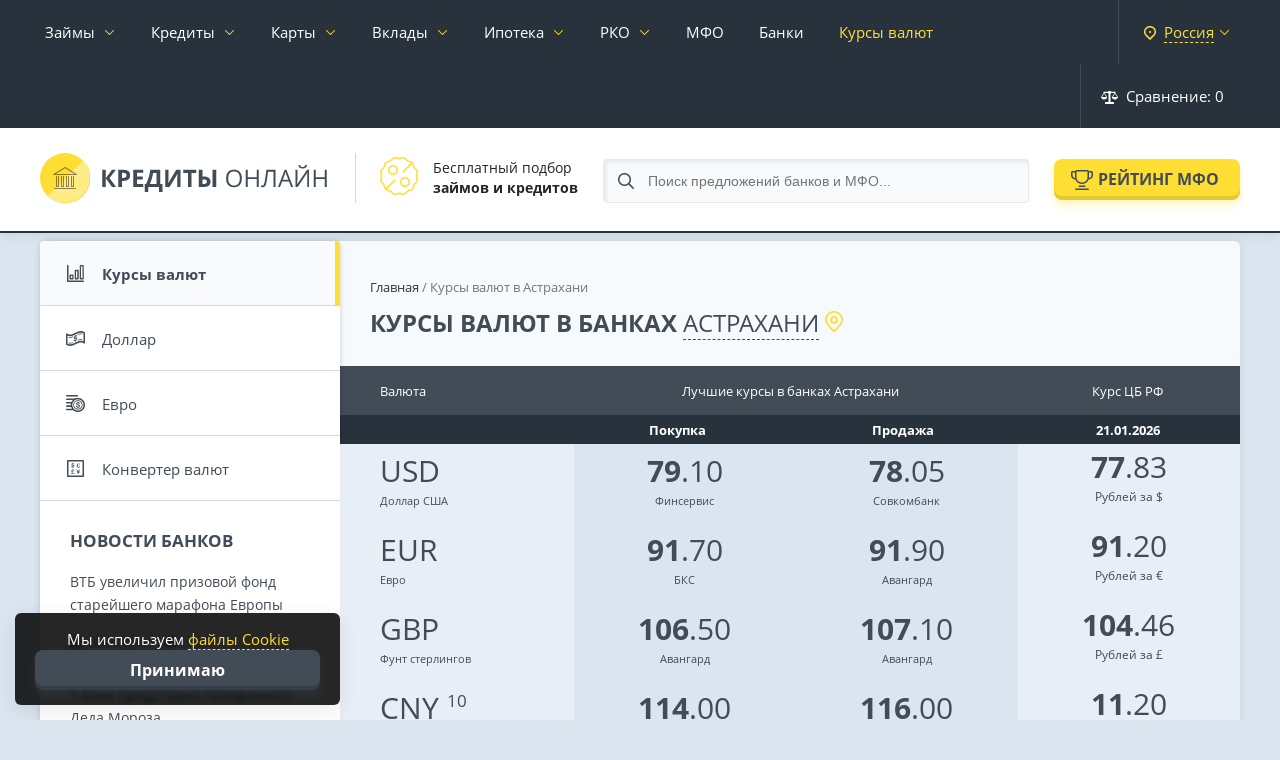

--- FILE ---
content_type: text/html; charset=utf-8
request_url: https://credits-on-line.ru/kurs-astraxan/
body_size: 22963
content:
<!doctype html><html lang="ru"
><head><meta http-equiv="Content-Type" content="text/html; charset=utf-8" /><title>Курсы валют в банках Астрахани на сегодня, самый выгодный курс обмена валют</title><meta name="description" content="Официальные курсы обмена иностранных валют в банках Астрахани на 21.01.2026 года. Список самых выгодных курсов на сегодня, онлайн калькулятор."><meta name="google-site-verification" content="TW5i9wE77BjnoZepgF0Y7trcGrzP6ua5JhwpYtSgaiE" /><meta name="yandex-verification" content="b2d2c8bba8e375d5" /><meta name="viewport" content="width=device-width, initial-scale=1.0"><link rel="icon" href="/favicon.svg"><link rel="dns-prefetch" href="//ajax.cloudflare.com"><link rel="dns-prefetch" href="//yastatic.net"><link rel="stylesheet" href="/engine/classes/min/index.php?charset=utf-8&amp;f=/templates/Credits/css/jquery-ui.structure.css,/templates/Credits/css/jquery-ui.theme.css&amp;v58" type="text/css"><link rel="stylesheet" href="/engine/classes/min/index.php?charset=utf-8&f=/templates/Credits/css/reset.css&v=67" type="text/css"><link rel="stylesheet" href="/engine/classes/min/index.php?charset=utf-8&f=/templates/Credits/css/fonts.css&v=67" type="text/css"><link rel="stylesheet" href="/engine/classes/min/index.php?charset=utf-8&f=/templates/Credits/css/engine.css&v=67" type="text/css"><link rel="stylesheet" href="/engine/classes/min/index.php?charset=utf-8&f=/templates/Credits/css/remodal.css&v=67" type="text/css"><link rel="stylesheet" href="/engine/classes/min/index.php?charset=utf-8&f=/templates/Credits/css/main.css&v=69" type="text/css"><link rel="stylesheet" href="/engine/classes/min/index.php?charset=utf-8&f=/templates/Credits/css/responsive.css&v=67" type="text/css"><link rel="stylesheet" href="/cache/skin/Credits/index.css?1768805866?v=2" type="text/css"><link rel="stylesheet" href="/templates/Credits/kurs/init.css?v=2" type="text/css"></head><body data-tpl="mfo" ><div id="wrapper"><nav class="root_menu page__nav" id="root_menu"><div class="container-fluid"><div class="root_menu__inner"><ul class="root_menu__ul"><li class="has-sub_menu"><a data-city-link href="/zajmy/">Займы</a><div class="sub_menu"><div class="container-fluid no-pad"><div class="sub_menu__inner"><ul class="sub_menu__links"><li><a href="/zajmy-na-kartu/">На карту</a></li><li><a href="/zajmy-bez-procentov/">Без процентов</a></li><li><a href="/zajmy/do-zarplaty/">До зарплаты</a></li><li><a href="/zajmy-bez-otkaza/">Без отказа</a></li><li><a href="/top-10/">Лучшие займы</a></li></ul><ul class="sub_menu__links"><li><a href="/mfo/otzyvy/" data-icon="reviews">Отзывы о МФО</a></li><li><a href="/kalkulyator-zaymov/" data-icon="calculator">Калькулятор займа</a></li></ul><ul class="sub_menu__offers"><li><a href="/rating-mfo/webbankir/" style="--image: url('/uploads/mini/20x0/we/bbankir-small0100.png')" data-after="244"><span>Webbankir</span></a></li><li><a href="/rating-mfo/turbozaym/" style="--image: url('/uploads/mini/20x0/tu/rbozaym-small0100.png')" data-after="258"><span>Турбозайм</span></a></li><li><a href="/rating-mfo/web-zaym/" style="--image: url('/uploads/mini/20x0/we/b-zaym-small0100.png')" data-after="221"><span>Веб-Займ</span></a></li><li><a href="/rating-mfo/laym-zaym/" style="--image: url('/uploads/mini/20x0/la/ym-zaym-small0100.png')" data-after="281"><span>Лайм-Займ</span></a></li><li><a href="/rating-mfo/bystrodengi/" style="--image: url('/uploads/mini/20x0/by/strodengi-small0100.png')" data-after="233"><span>Быстроденьги</span></a></li></ul></div></div></div></li><li class="has-sub_menu"><a data-city-link href="/kredity/">Кредиты</a><div class="sub_menu"><div class="container-fluid no-pad"><div class="sub_menu__inner"><ul class="sub_menu__links"><li><a href="/kredity/nalichnymi/">Кредит наличными</a></li><li><a href="/kredity/pod-nizkij-procent/">Под низкий процент</a></li><li><a href="/kredity/pod-zalog-nedvizhimosti/">Под залог недвижимости</a></li><li><a href="/kredity/refinansirovanie/">Рефинансирование кредита</a></li><li><a href="/avtokredity/">Автокредиты</a></li><li><a href="/kredity/biznes/">Для бизнеса</a></li></ul><ul class="sub_menu__links"><li><a href="/kredity/otzyvy/" data-icon="reviews">Отзывы о кредитах</a></li><li><a href="/kreditnyy-kalkulyator/" data-icon="calculator">Кредитный калькулятор</a></li></ul><ul class="sub_menu__offers"><li><a href="https://credits-on-line.ru/kredity/sinara/" style="--image: url('/uploads/mini/20x0/si/nara-small0100.png')" data-after="6"><span>Банк Синара</span></a></li><li><a href="https://credits-on-line.ru/kredity/alfa-bank/" style="--image: url('/uploads/mini/20x0/al/fa-bank-small0100.png')" data-after="12"><span>Альфа-Банк</span></a></li><li><a href="https://credits-on-line.ru/kredity/tinkoff-bank/" style="--image: url('/uploads/mini/20x0/ti/nkoff-bank-small0100.png')" data-after="9"><span>Т-Банк</span></a></li><li><a href="https://credits-on-line.ru/kredity/sovkombank/" style="--image: url('/uploads/mini/20x0/so/vkombank-small0100.png')" data-after="8"><span>Совкомбанк</span></a></li></ul></div></div></div></li><li class="has-sub_menu cards-menu"><a data-city-link href="/kreditnye-karty/">Карты</a><div class="sub_menu"><div class="container-fluid no-pad"><div class="sub_menu__inner"><ul class="sub_menu__links"><li><a href="/kreditnye-karty/">Кредитные карты</a></li><li><a href="/kreditnye-karty/100-dnej-bez-procentov/">100 дней без процентов</a></li><li><a href="/kreditnye-karty/virtualnye/">Виртуальные</a></li><li><a href="/kreditnye-karty/s-plohoj-kreditnoj-istoriej/">С плохой КИ</a></li><li><a href="/kreditnye-karty/bez-otkaza/">Без отказа</a></li></ul><ul class="sub_menu__links"><li><a href="/debetovye-karty/">Дебетовые карты</a></li><li><a href="/debetovye-karty/besplatnye/">Бесплатные</a></li><li><a href="/debetovye-karty/s-procentom-na-ostatok/">С процентом на остаток</a></li><li><a href="/debetovye-karty/cashback/">С кэшбэком</a></li><li><a href="/debetovye-karty/s-dostavkoj/">С доставкой на дом</a></li></ul><ul class="sub_menu__links"><li><a href="/kreditnye-karty/otzyvy/" data-icon="reviews">Отзывы держателей</a></li></ul></div></div></div></li><li class="has-sub_menu"><a href="/vklady/">Вклады</a><div class="sub_menu"><div class="container-fluid no-pad"><div class="sub_menu__inner"><ul class="sub_menu__links"><li><a href="/vklady/s-chastichnym-snyatiem/">С частичным снятием</a></li><li><a href="/vklady/kapitalizaciya/">С капитализацией</a></li><li><a href="/vklady/nakopitelnye/">Накопительные счета</a></li><li><a href="/vklady/vyplata-ezhemesyachno/">С ежемесячной выплатой</a></li><li><a href="/vklady/na-3-mesyaca/">На 3 месяца</a></li></ul><ul class="sub_menu__links"><li><a href="/vklady/" data-icon="mfo">Все вклады</a></li><li><a href="/vklady/otzyvy/" data-icon="reviews">Отзывы вкладчиков</a></li></ul><ul class="sub_menu__offers"><li><a href="https://credits-on-line.ru/rating-vkladov/tinkoff-smartvklad/" style="--image: url('/uploads/mini/20x0/ti/nkoff-bank-small0100.png')" data-after="39"><span>СмартВклад</span></a></li><li><a href="https://credits-on-line.ru/rating-vkladov/gazprombank-ezhednevnaya-vygoda/" style="--image: url('/uploads/mini/20x0/ga/zprombank-small0100.png')" data-after="11"><span>Ежедневный процент</span></a></li><li><a href="https://credits-on-line.ru/rating-vkladov/alfa-bank-alfa-schet/" style="--image: url('/uploads/mini/20x0/al/fa-bank-small0100.png')" data-after="32"><span>Альфа-Счет</span></a></li></ul></div></div></div></li><li class="has-sub_menu"><a href="/ipoteka/">Ипотека</a><div class="sub_menu"><div class="container-fluid no-pad"><div class="sub_menu__inner"><ul class="sub_menu__links"><li><a href="/ipoteka/">Ипотечное кредитование</a></li><li><a href="/ipoteka/novostrojki/">Новостройки</a></li><li><a href="/ipoteka/semejnaya/">Семейная ипотека</a></li><li><a href="/ipoteka/refinansirovanie/">Рефинансирование ипотеки</a></li></ul><ul class="sub_menu__links"><li><a href="/ipotechnyy-kalkulyator/" data-icon="calculator">Калькулятор ипотеки</a></li><li><a href="/ipoteka/otzyvy/" data-icon="reviews">Отзывы об ипотеке</a></li></ul></div></div></div></li><li class="has-sub_menu"><a href="/rko/">РКО</a><div class="sub_menu"><div class="container-fluid no-pad"><div class="sub_menu__inner"><ul class="sub_menu__links"><li><a href="/rko/ip/">РКО для ИП</a></li><li><a href="/rko/ooo/">РКО для ООО</a></li><li><a href="/otkryt-raschetnyj-schet-za-den/">Счет за 1 день</a></li></ul><ul class="sub_menu__links"><li><a href="/rko/" data-icon="mfo">Тарифы РКО</a></li><li><a href="/rko/otzyvy/" data-icon="reviews">Отзывы об РКО</a></li></ul><ul class="sub_menu__offers"><li><a href="https://credits-on-line.ru/rko/alfa-bank/" style="--image: url('/uploads/mini/20x0/al/fa-bank-small0100.png')" data-after="14"><span>Альфа-Банк</span></a></li><li><a href="https://credits-on-line.ru/rko/vtb-schet/" style="--image: url('/uploads/mini/20x0/ba/nk-vtb-small0100.png')" data-after="15"><span>ВТБ</span></a></li><li><a href="https://credits-on-line.ru/rko/rosselyhozbank-schet/" style="--image: url('/uploads/mini/20x0/ro/sselyhozbank-small0100.png')" data-after="7"><span>Россельхозбанк</span></a></li><li><a href="https://credits-on-line.ru/rko/ubrir/" style="--image: url('/uploads/mini/20x0/ub/rir-small0100.png')" data-after="15"><span>УБРиР</span></a></li></ul></div></div></div></li><li><a data-city-link href="/mfo/">МФО</a></li><li><a data-city-link href="/banki/">Банки</a></li><li><a data-city-link href="/kurs-moskva/" class="active">Курсы валют</a></li><li class="city-select right"><span data-remodal-target="city"><strong>Россия</strong></span></li><li class="root_menu--compare right"><span onclick="CORE.compareFunc.cmp_modal(this); return false;"><svg width="17" height="13" viewBox="0 0 17 13" fill="none" xmlns="http://www.w3.org/2000/svg"><path fill-rule="evenodd" clip-rule="evenodd" d="M16.97 6.10645H17C16.5773 7.80086 14.86 8.83206 13.1645 8.40992C12.0293 8.12686 11.143 7.2411 10.8599 6.10645H10.87L13.38 2.08856H9.91999C9.90058 2.35942 9.72468 2.59367 9.47004 2.68834V10.7339C9.46882 10.8227 9.45197 10.9105 9.41999 10.9935H12.32C12.6344 10.9457 12.9334 11.1448 13.01 11.4532V12.5327C12.9334 12.8412 12.6344 13.0403 12.32 12.9924H4.67997C4.36746 13.0422 4.06985 12.8412 3.99991 12.5327V11.4532C4.06985 11.1448 4.36746 10.9437 4.67997 10.9935H7.58001C7.54022 10.913 7.51959 10.8237 7.51995 10.7339V2.68834C7.26763 2.59269 7.09527 2.35795 7.08001 2.08856H3.61001L6.12004 6.10645H6.13005C5.7122 7.79842 4.00125 8.83108 2.30849 8.41382C1.16993 8.13272 0.281008 7.24452 0 6.10645H0.0200197L0.0100098 6.09669L2.70998 1.94899C2.52614 1.8304 2.41359 1.62787 2.40993 1.40924V1.31944C2.42189 0.939271 2.73928 0.639625 3.1199 0.649873H7.07989C7.09612 0.278488 7.40801 -0.0109087 7.77984 0.000315759H9.21979C9.5904 -0.00749264 9.90034 0.279953 9.91975 0.649873H13.8797C14.2568 0.640601 14.5702 0.938295 14.5796 1.31505C14.5797 1.31651 14.5797 1.31798 14.5797 1.31944V1.40924C14.5755 1.62543 14.4676 1.82601 14.2897 1.94899L16.9796 6.09669L16.97 6.10645ZM3.10989 2.59855L0.83985 6.10645H5.29984L3.10989 2.59855ZM13.88 2.59855L11.69 6.10645H16.16L13.88 2.59855Z" /></svg> Сравнение: <span>0</span></span></li><li class="right"><a href="/faq/">Журнал</a></li><li class="right"><a href="/news/">Новости</a></li></ul><div class="fix_to_bottom"><div class="root_menu--compare"><span onclick="CORE.compareFunc.cmp_modal(this); return false;"><svg width="16" height="14" viewBox="0 0 16 14" fill="none" xmlns="http://www.w3.org/2000/svg"><path d="M16.001 7.80557C16.001 7.80557 16.001 7.76555 16.001 7.74553C16.001 7.65547 15.981 7.57541 15.9509 7.49535C15.9509 7.49535 15.9509 7.47534 15.9509 7.46533L13.6981 1.9614C13.6981 1.95139 13.6781 1.93138 13.6781 1.92137C13.648 1.86133 13.618 1.81129 13.5779 1.77127C13.4378 1.61115 13.2375 1.50107 13.0172 1.50107H8.76193V0.750536C8.76193 0.340243 8.4215 0 8.01099 0C7.60048 0 7.26005 0.340243 7.26005 0.750536V1.50107H2.99472C2.76443 1.50107 2.56418 1.61115 2.43402 1.77127C2.39397 1.81129 2.36393 1.87134 2.33389 1.92137C2.33389 1.93138 2.31387 1.94139 2.31387 1.9614L0.0510391 7.46533C0.0510391 7.46533 0.0510391 7.48535 0.0510391 7.49535C0.0210016 7.57541 0.000976562 7.65547 0.000976562 7.74553C0.000976562 7.76555 0.000976562 7.78556 0.000976562 7.80557C0.000976562 7.81558 0.000976562 7.82559 0.000976562 7.8456C0.0610517 9.31665 1.37269 10.5075 2.99472 10.5075C4.61675 10.5075 5.92839 9.32666 5.98846 7.8456C5.98846 7.8356 5.98846 7.82559 5.98846 7.80557C5.98846 7.78556 5.98846 7.76555 5.98846 7.74553C5.98846 7.65547 5.96844 7.57541 5.9384 7.49535C5.9384 7.49535 5.9384 7.47534 5.9384 7.46533L4.10611 2.99214H7.24003V12.4989H5.48783C5.07732 12.4989 4.7369 12.8392 4.7369 13.2495C4.7369 13.6598 5.07732 14 5.48783 14H10.4941C10.9046 14 11.245 13.6598 11.245 13.2495C11.245 12.8392 10.9046 12.4989 10.4941 12.4989H8.7419V2.99214H11.8758L10.0435 7.46533C10.0435 7.46533 10.0435 7.48535 10.0435 7.49535C10.0135 7.57541 9.99347 7.65547 9.99347 7.74553C9.99347 7.76555 9.99347 7.78556 9.99347 7.80557C9.99347 7.81558 9.99347 7.82559 9.99347 7.8456C10.0535 9.31665 11.3652 10.5075 12.9872 10.5075C14.6092 10.5075 15.9209 9.32666 15.981 7.8456C15.981 7.8356 15.981 7.82559 15.981 7.80557H16.001ZM1.85329 6.995L2.98471 4.22302L4.11612 6.995H1.8633H1.85329ZM12.9972 4.22302L14.1286 6.995H11.8558L12.9872 4.22302H12.9972Z" fill="white"/></svg> Сравнение: <span>0</span></span></div><div class="city-select"><span data-remodal-target="city"><strong>Россия</strong></span></div></div></div></div></nav><div class="remodal city-modal" data-remodal-id="city"><button data-remodal-action="close" class="remodal-close"></button><form method="post" action="/" class="modal-content"><!-- <div class="title">Укажите свой <strong>город</strong></div> --><div id="changeCity"><div class="input" style="margin: 10px 30px 0 0;"><input type="text" name="changeCity" id="inputCity" placeholder="Введите название города..."></div></div><div class="regions"><ul id="cityList"><li data-letter="М"><span data-g-city="moskva">Москва</span></li><li data-letter="С"><span data-g-city="sankt-peterburg">Санкт-Петербург</span></li><li data-letter="Е"><span data-g-city="ekaterinburg">Екатеринбург</span></li><li data-letter="К"><span data-g-city="kazan">Казань</span></li><li data-letter="Н"><span data-g-city="nizhnij-novgorod">Нижний Новгород</span></li><li data-letter="Н"><span data-g-city="novosibirsk">Новосибирск</span></li><li data-letter="О"><span data-g-city="omsk">Омск</span></li><li data-letter="С"><span data-g-city="samara">Самара</span></li><li data-letter="Ч"><span data-g-city="chelyabinsk">Челябинск</span></li><li data-letter="Р"><span data-g-city="rostov-na-donu">Ростов-на-Дону</span></li><li data-letter="У"><span data-g-city="ufa">Уфа</span></li><li data-letter="К"><span data-g-city="krasnoyarsk">Красноярск</span></li><li data-letter="П"><span data-g-city="perm">Пермь</span></li><li data-letter="В"><span data-g-city="voronezh">Воронеж</span></li><li data-letter="В"><span data-g-city="volgograd">Волгоград</span></li><li data-letter="К"><span data-g-city="krasnodar">Краснодар</span></li><li data-letter="С"><span data-g-city="saratov">Саратов</span></li><li data-letter="Т"><span data-g-city="tyumen">Тюмень</span></li><li data-letter="Т"><span data-g-city="tolyatti">Тольятти</span></li><li data-letter="И"><span data-g-city="izhevsk">Ижевск</span></li><li data-letter="Б"><span data-g-city="barnaul">Барнаул</span></li><li data-letter="И"><span data-g-city="irkutsk">Иркутск</span></li><li data-letter="У"><span data-g-city="ulyanovsk">Ульяновск</span></li><li data-letter="Х"><span data-g-city="xabarovsk">Хабаровск</span></li><li data-letter="Я"><span data-g-city="yaroslavl">Ярославль</span></li><li data-letter="В"><span data-g-city="vladivostok">Владивосток</span></li><li data-letter="М"><span data-g-city="maxachkala">Махачкала</span></li><li data-letter="Т"><span data-g-city="tomsk">Томск</span></li><li data-letter="О"><span data-g-city="orenburg">Оренбург</span></li><li data-letter="К"><span data-g-city="kemerovo">Кемерово</span></li><li data-letter="Н"><span data-g-city="novokuzneck">Новокузнецк</span></li></ul></div></form></div><header class="page_header"><div class="container-fluid"><div class="page_header__inner"><div class="page_header__left"><div class="page_header__logo"><a href="/" class="logo" title="Кредиты Онлайн"><svg width="290" height="50" viewBox="0 0 290 50" fill="none" xmlns="http://www.w3.org/2000/svg"><g filter="url(#filter0_i_305:488)"><rect width="50" height="50" rx="25" fill="url(#paint0_linear_305:488)"/><path d="M36.9941 21.4806C36.9918 21.4669 36.9918 21.4542 36.9883 21.4415L36.9724 21.3984C36.9678 21.3837 36.9632 21.369 36.9564 21.3563L36.9335 21.3171C36.9255 21.3034 36.9175 21.2917 36.9083 21.278C36.8992 21.2643 36.8878 21.2564 36.8763 21.2447C36.8649 21.2329 36.8535 21.2192 36.842 21.2094L36.8077 21.1859C36.7906 21.1752 36.7734 21.1624 36.7506 21.1487L25.4496 14.0692C25.3622 14.022 25.2629 13.9984 25.1635 13.9984C25.0662 13.9984 24.9689 14.021 24.8828 14.0662L13.2469 21.1497L13.1978 21.182C13.1863 21.1899 13.1749 21.1967 13.1635 21.2065L13.1292 21.2408C13.1201 21.2515 13.1063 21.2623 13.0972 21.274L13.0709 21.3132C13.0618 21.3269 13.0526 21.3387 13.0457 21.3524L13.0297 21.3935C13.0251 21.4072 13.0172 21.4219 13.0137 21.4366L13.0069 21.4757L13 21.5364C13 21.5462 13.0023 21.556 13.0035 21.5658L13 21.5677C13.0012 21.5844 13.0023 21.601 13.0057 21.6187L13.0172 21.6617C13.0206 21.6754 13.0263 21.6891 13.032 21.7028L13.0594 21.7518C13.0652 21.7606 13.0686 21.7694 13.08 21.7831C13.1029 21.8145 13.1303 21.8419 13.16 21.8673L13.1829 21.883C13.2069 21.9025 13.2332 21.9182 13.2606 21.9319L13.2949 21.9476C13.3223 21.9603 13.3498 21.9691 13.3795 21.9769C13.3898 21.9789 13.3989 21.9828 13.4103 21.9848C13.4504 21.9936 13.4915 21.9985 13.5338 21.9985L36.4717 21.9975L36.5255 21.9926C36.5437 21.9907 36.5609 21.9897 36.578 21.9868L36.6169 21.9769C36.6375 21.972 36.658 21.9672 36.6774 21.9603L36.7117 21.9446C36.7311 21.9368 36.7506 21.927 36.7689 21.9172L36.8009 21.8947C36.8157 21.883 36.8317 21.8732 36.8466 21.8605L36.8718 21.834C36.8866 21.8203 36.9003 21.8047 36.9175 21.7851C36.9243 21.7762 36.9278 21.7684 36.9335 21.7587C36.9438 21.742 36.954 21.7263 36.962 21.7097L36.9769 21.6686C36.9815 21.6539 36.9872 21.6402 36.9907 21.6245L36.9963 21.5726C36.9975 21.5609 37.0009 21.5511 36.9998 21.5334L36.9941 21.4806ZM15.7751 20.8984L25.1596 15.1855L34.2778 20.8976L15.7751 20.8984ZM36 35.5015C36 35.7776 35.7761 36.0015 35.5 36.0015H14.5C14.2239 36.0015 14 35.7776 14 35.5015C14 35.2253 14.2239 35.0015 14.5 35.0015H35.5C35.7761 35.0015 36 35.2253 36 35.5015ZM16.9976 23.4988V32.9988H17.9976V23.4988C17.9976 23.2224 18.2212 22.9988 18.4976 22.9988C18.7739 22.9988 18.9976 23.2224 18.9976 23.4988V33.4988C18.9976 33.7751 18.7739 33.9988 18.4976 33.9988H16.4976C16.2212 33.9988 15.9976 33.7751 15.9976 33.4988V23.4988C15.9976 23.2224 16.2212 22.9988 16.4976 22.9988C16.7739 22.9988 16.9976 23.2224 16.9976 23.4988ZM21.9985 23.4988V32.9988H22.9985V23.4988C22.9985 23.2224 23.2222 22.9988 23.4985 22.9988C23.7749 22.9988 23.9985 23.2224 23.9985 23.4988V33.4988C23.9985 33.7751 23.7749 33.9988 23.4985 33.9988H21.4985C21.2222 33.9988 20.9985 33.7751 20.9985 33.4988V23.4988C20.9985 23.2224 21.2222 22.9988 21.4985 22.9988C21.7749 22.9988 21.9985 23.2224 21.9985 23.4988ZM26.9985 23.4988V32.9988H27.9985V23.4988C27.9985 23.2224 28.2222 22.9988 28.4985 22.9988C28.7749 22.9988 28.9985 23.2224 28.9985 23.4988V33.4988C28.9985 33.7751 28.7749 33.9988 28.4985 33.9988H26.4985C26.2222 33.9988 25.9985 33.7751 25.9985 33.4988V23.4988C25.9985 23.2224 26.2222 22.9988 26.4985 22.9988C26.7749 22.9988 26.9985 23.2224 26.9985 23.4988ZM31.9995 23.4988V32.9988H32.9995V23.4988C32.9995 23.2224 33.2231 22.9988 33.4995 22.9988C33.7759 22.9988 33.9995 23.2224 33.9995 23.4988V33.4988C33.9995 33.7751 33.7759 33.9988 33.4995 33.9988H31.4995C31.2231 33.9988 30.9995 33.7751 30.9995 33.4988V23.4988C30.9995 23.2224 31.2231 22.9988 31.4995 22.9988C31.7759 22.9988 31.9995 23.2224 31.9995 23.4988Z" fill="black" fill-opacity="0.45"/></g><path d="M76.125 34H72L65.7891 25.3164V34H62.1562V16.8672H65.7891V25.1641L71.9297 16.8672H75.7969L69.5508 25.0938L76.125 34ZM81.9141 24.9297H83.1094C84.2266 24.9297 85.0625 24.7109 85.6172 24.2734C86.1719 23.8281 86.4492 23.1836 86.4492 22.3398C86.4492 21.4883 86.2148 20.8594 85.7461 20.4531C85.2852 20.0469 84.5586 19.8438 83.5664 19.8438H81.9141V24.9297ZM90.1172 22.2109C90.1172 24.0547 89.5391 25.4648 88.3828 26.4414C87.2344 27.418 85.5977 27.9062 83.4727 27.9062H81.9141V34H78.2812V16.8672H83.7539C85.832 16.8672 87.4102 17.3164 88.4883 18.2148C89.5742 19.1055 90.1172 20.4375 90.1172 22.2109ZM103.219 34H93.3516V16.8672H103.219V19.8438H96.9844V23.6055H102.785V26.582H96.9844V31H103.219V34ZM104.766 30.9766H106.09C107.223 28.7109 108.117 26.4492 108.773 24.1914C109.43 21.9258 109.918 19.4844 110.238 16.8672H120.223V30.9766H122.508V38.9922H119.004V34H108.27V38.9922H104.766V30.9766ZM113.121 19.8906C112.871 21.6797 112.453 23.5742 111.867 25.5742C111.289 27.5742 110.637 29.375 109.91 30.9766H116.602V19.8906H113.121ZM125.156 16.8672H128.426V25.1406L128.379 27.3555L128.262 29.875H128.332L136.242 16.8672H140.59V34H137.355V25.7734C137.355 24.6719 137.426 23.0391 137.566 20.875H137.473L129.527 34H125.156V16.8672ZM151.523 34H147.891V19.8906H143.238V16.8672H156.176V19.8906H151.523V34ZM170.531 28.6445C170.531 30.4258 169.938 31.7656 168.75 32.6641C167.57 33.5547 165.82 34 163.5 34H158.812V16.8672H162.445V23.4414H163.617C165.812 23.4414 167.512 23.8984 168.715 24.8125C169.926 25.7188 170.531 26.9961 170.531 28.6445ZM162.445 31.0234H163.395C164.59 31.0234 165.465 30.8281 166.02 30.4375C166.574 30.0391 166.852 29.4414 166.852 28.6445C166.852 27.8477 166.582 27.2773 166.043 26.9336C165.512 26.5898 164.574 26.418 163.23 26.418H162.445V31.0234ZM176.238 34H172.617V16.8672H176.238V34ZM201.867 25.4102C201.867 28.1523 201.172 30.3086 199.781 31.8789C198.398 33.4492 196.473 34.2344 194.004 34.2344C191.48 34.2344 189.531 33.4648 188.156 31.9258C186.789 30.3789 186.105 28.1992 186.105 25.3867C186.105 22.5977 186.793 20.4375 188.168 18.9062C189.543 17.3672 191.496 16.5977 194.027 16.5977C196.488 16.5977 198.41 17.3789 199.793 18.9414C201.176 20.5039 201.867 22.6602 201.867 25.4102ZM188.215 25.4102C188.215 27.7305 188.707 29.4922 189.691 30.6953C190.684 31.8906 192.121 32.4883 194.004 32.4883C195.902 32.4883 197.336 31.8906 198.305 30.6953C199.273 29.5 199.758 27.7383 199.758 25.4102C199.758 23.1055 199.273 21.3594 198.305 20.1719C197.344 18.9766 195.918 18.3789 194.027 18.3789C192.129 18.3789 190.684 18.9805 189.691 20.1836C188.707 21.3789 188.215 23.1211 188.215 25.4102ZM218.707 34H216.715V25.9375H207.691V34H205.699V16.8672H207.691V24.1562H216.715V16.8672H218.707V34ZM235.605 34H233.613V18.6367H228.047L227.684 21.4492C227.207 25.1914 226.785 27.9297 226.418 29.6641C226.059 31.3906 225.582 32.5938 224.988 33.2734C224.395 33.9531 223.605 34.2852 222.621 34.2695C222.043 34.2695 221.523 34.1719 221.062 33.9766V32.3008C221.484 32.5039 221.926 32.6055 222.387 32.6055C222.801 32.6055 223.16 32.4375 223.465 32.1016C223.777 31.7578 224.051 31.168 224.285 30.332C224.527 29.4883 224.828 27.8945 225.188 25.5508C225.555 23.1992 225.957 20.3047 226.395 16.8672H235.605V34ZM251.086 34L248.953 28.5508H242.086L239.977 34H237.961L244.734 16.7969H246.41L253.148 34H251.086ZM248.332 26.7578L246.34 21.4492C246.082 20.7773 245.816 19.9531 245.543 18.9766C245.371 19.7266 245.125 20.5508 244.805 21.4492L242.789 26.7578H248.332ZM255.527 16.8672H257.391V26.3945C257.391 28.1523 257.336 29.7422 257.227 31.1641H257.32L266.93 16.8672H269.109V34H267.234V24.5664C267.234 22.9961 267.301 21.3477 267.434 19.6211H267.328L257.707 34H255.527V16.8672ZM262.629 15.4961C261.184 15.4961 260.129 15.2188 259.465 14.6641C258.801 14.1016 258.43 13.1797 258.352 11.8984H260.18C260.25 12.7109 260.461 13.2773 260.812 13.5977C261.172 13.918 261.793 14.0781 262.676 14.0781C263.48 14.0781 264.074 13.9062 264.457 13.5625C264.848 13.2188 265.086 12.6641 265.172 11.8984H267.012C266.918 13.1328 266.523 14.043 265.828 14.6289C265.133 15.207 264.066 15.4961 262.629 15.4961ZM286.816 34H284.824V25.9375H275.801V34H273.809V16.8672H275.801V24.1562H284.824V16.8672H286.816V34Z" fill="#424C57"/><defs><filter id="filter0_i_305:488" x="0" y="0" width="50" height="50" filterUnits="userSpaceOnUse" color-interpolation-filters="sRGB"><feFlood flood-opacity="0" result="BackgroundImageFix"/><feBlend mode="normal" in="SourceGraphic" in2="BackgroundImageFix" result="shape"/><feColorMatrix in="SourceAlpha" type="matrix" values="0 0 0 0 0 0 0 0 0 0 0 0 0 0 0 0 0 0 127 0" result="hardAlpha"/><feOffset dx="-1" dy="-1"/><feComposite in2="hardAlpha" operator="arithmetic" k2="-1" k3="1"/><feColorMatrix type="matrix" values="0 0 0 0 1 0 0 0 0 0.870588 0 0 0 0 0.2 0 0 0 0.7 0"/><feBlend mode="normal" in2="shape" result="effect1_innerShadow_305:488"/></filter><linearGradient id="paint0_linear_305:488" x1="0" y1="0" x2="50" y2="50" gradientUnits="userSpaceOnUse"><stop offset="0.494792" stop-color="#FFDE33"/><stop offset="0.515625" stop-color="#FFEC87"/></linearGradient></defs></svg></a></div><div class="page_header__info"><div class="page_header__info--item"><div class="page_header__info--item__pic"><svg width="38" height="38" viewBox="0 0 38 38" fill="none" xmlns="http://www.w3.org/2000/svg"><path d="M37.5817 17.076C38.503 15.0552 37.8625 12.665 36.0542 11.3756C34.9607 10.5958 34.2588 9.38013 34.1302 8.04315C33.9176 5.83246 32.1678 4.0827 29.9571 3.87012C28.6201 3.74158 27.4044 3.03973 26.6246 1.94617C25.7311 0.692444 24.3086 -6.0996e-05 22.8466 4.02959e-09C22.1993 4.02959e-09 21.5442 0.135803 20.9241 0.418701C20.32 0.694153 19.6639 0.836609 19 0.836609C18.9999 0.836609 18.9998 0.836609 18.9997 0.836609C18.336 0.836609 17.6799 0.694092 17.076 0.418701C16.456 0.136047 15.8012 0.000427304 15.1541 0.000427304C13.692 0.000427304 12.2693 0.692749 11.3755 1.94611C10.5957 3.03973 9.37997 3.74158 8.04299 3.87012C5.83224 4.0827 4.08242 5.83246 3.8699 8.04315C3.74136 9.38013 3.03951 10.5958 1.94588 11.3756C0.137596 12.665 -0.502846 15.0552 0.418418 17.076C0.693809 17.6801 0.836326 18.3361 0.836326 19C0.836326 19.6639 0.693809 20.32 0.418418 20.924C-0.0289693 21.9036 -0.120888 23.0085 0.158592 24.0485C0.436607 25.0889 1.06863 25.9998 1.94588 26.6244C3.03951 27.4042 3.74136 28.6199 3.8699 29.9568C4.08242 32.1675 5.83224 33.9173 8.04299 34.1299C9.37997 34.2584 10.5957 34.9603 11.3755 36.0538C12.2689 37.3076 13.6916 38 15.1535 38C15.8008 38 16.4559 37.8642 17.076 37.5813C17.6871 37.3027 18.3436 37.1634 19.0001 37.1634C19.6565 37.1634 20.313 37.3027 20.9241 37.5813C21.5442 37.864 22.1989 37.9996 22.846 37.9996C24.3081 37.9996 25.7308 37.3073 26.6246 36.0538C27.4044 34.9603 28.6201 34.2584 29.9571 34.1299C32.1678 33.9173 33.9176 32.1675 34.1302 29.9568C34.2588 28.6199 34.9607 27.4042 36.0542 26.6244C37.8624 25.335 38.503 22.9448 37.5817 20.924C37.0245 19.7018 37.0245 18.2982 37.5817 17.076ZM36.2168 21.5463C36.8388 22.9105 36.4041 24.5326 35.1833 25.4031C33.7353 26.4357 32.8073 28.0432 32.6371 29.8133C32.4936 31.3058 31.3061 32.4932 29.8136 32.6368C28.0433 32.8069 26.4358 33.735 25.4033 35.183C24.8154 36.0074 23.8595 36.4996 22.846 36.4996C22.3958 36.4996 21.9585 36.4043 21.5463 36.2164C20.7414 35.8495 19.8847 35.6634 19.0001 35.6634C18.1154 35.6634 17.2587 35.8495 16.4534 36.2166C16.0412 36.4047 15.6038 36.5 15.1535 36.5C14.1403 36.5 13.1846 36.0078 12.5968 35.1829C11.5643 33.735 9.95681 32.8069 8.18655 32.6367C7.70626 32.5905 7.26376 32.4269 6.87124 32.1892L15.4383 23.6221C15.7313 23.3292 15.7313 22.8546 15.4383 22.5616C15.1453 22.2686 14.6707 22.2686 14.3778 22.5616L5.81063 31.1287C5.57284 30.7362 5.4092 30.2936 5.363 29.8133C5.19283 28.0431 4.26473 26.4356 2.81594 25.4025C2.22433 24.9813 1.79525 24.3629 1.6072 23.6592C1.41872 22.9579 1.4811 22.2078 1.78323 21.5463C2.15023 20.7414 2.33633 19.8847 2.33633 19C2.33633 18.1153 2.15023 17.2586 1.78329 16.4538C1.16128 15.0895 1.59591 13.4674 2.81673 12.5969C4.26473 11.5644 5.19283 9.95691 5.363 8.18671C5.50649 6.69421 6.69399 5.50671 8.18655 5.36322C9.95681 5.19305 11.5643 4.26495 12.5968 2.81702C13.1847 1.99261 14.1406 1.50043 15.1541 1.50043C15.6043 1.50043 16.0416 1.5957 16.4537 1.78351C17.2585 2.15051 18.1152 2.33661 18.9999 2.33661C19.8847 2.33667 20.7414 2.15057 21.5467 1.78339C21.9589 1.59534 22.3963 1.5 22.8468 1.5C23.8598 1.5 24.8155 1.99225 25.4033 2.81708C26.4358 4.26495 28.0433 5.19299 29.8136 5.36322C30.2938 5.40942 30.7362 5.57294 31.1287 5.81067L22.5623 14.378C22.2694 14.671 22.2694 15.1456 22.5623 15.4385C22.7088 15.585 22.9002 15.6583 23.0926 15.6583C23.285 15.6583 23.4764 15.585 23.6229 15.4385L32.1894 6.87109C32.4272 7.26367 32.5909 7.7063 32.6371 8.18671C32.8073 9.95685 33.7353 11.5643 35.1834 12.5969C36.4042 13.4674 36.8388 15.0895 36.2168 16.4537C35.4791 18.072 35.4791 19.9281 36.2168 21.5463ZM13.0005 8.00049C10.2391 8.00049 8.00051 10.2391 8.00051 13.0005C8.00051 15.762 10.2391 18.0005 13.0005 18.0005C15.7619 18.0005 18.0005 15.762 18.0005 13.0005C18.0005 10.2391 15.7619 8.00049 13.0005 8.00049ZM13.0005 16.5005C11.0706 16.5005 9.50051 14.9304 9.50051 13.0005C9.50051 11.0706 11.0706 9.50049 13.0005 9.50049C14.9304 9.50049 16.5005 11.0706 16.5005 13.0005C16.5005 14.9304 14.9304 16.5005 13.0005 16.5005ZM24.9995 19.9995C22.2381 19.9995 19.9995 22.2381 19.9995 24.9995C19.9995 27.7609 22.2381 29.9995 24.9995 29.9995C27.7609 29.9995 29.9995 27.7609 29.9995 24.9995C29.9995 22.2381 27.7609 19.9995 24.9995 19.9995ZM24.9995 28.4995C23.0695 28.4995 21.4995 26.9294 21.4995 24.9995C21.4995 23.0696 23.0695 21.4995 24.9995 21.4995C26.9294 21.4995 28.4995 23.0696 28.4995 24.9995C28.4995 26.9294 26.9294 28.4995 24.9995 28.4995Z" fill="#FFDE33"/></svg></div><div class="page_header__info--item__text"> Бесплатный подбор <span>займов и кредитов</span></div></div><div class="page_header__info--item"><div class="page_header__info--item__pic"><svg width="32" height="36" viewBox="0 0 32 36" fill="none" xmlns="http://www.w3.org/2000/svg"><path d="M31.7803 12.8662L31.707 12.793L19.207 0.292969L19.1338 0.219727C18.9932 0.0791016 18.8027 0 18.6035 0H0.75C0.335938 0 0 0.335938 0 0.75V35.25C0 35.6641 0.335938 36 0.75 36H31.25C31.6641 36 32 35.6641 32 35.25V13.3965C32 13.1973 31.9209 13.0068 31.7803 12.8662ZM29.3662 12.5732H19.4268V2.63379L29.3662 12.5732ZM1.5 34.5V1.5H17.9268V13.3232C17.9268 13.7373 18.2627 14.0732 18.6768 14.0732H30.5V34.5H1.5ZM16 29.25C16 29.6641 15.6641 30 15.25 30H6.75098C6.33691 30 6.00098 29.6641 6.00098 29.25C6.00098 28.8359 6.33691 28.5 6.75098 28.5H15.25C15.6641 28.5 16 28.8359 16 29.25ZM6.00098 25.249C6.00098 24.835 6.33691 24.499 6.75098 24.499H10.25C10.6641 24.499 11 24.835 11 25.249C11 25.6631 10.6641 25.999 10.25 25.999H6.75098C6.33691 25.999 6.00098 25.6631 6.00098 25.249ZM20 21.249C20 21.6631 19.6641 21.999 19.25 21.999H6.75098C6.33691 21.999 6.00098 21.6631 6.00098 21.249C6.00098 20.835 6.33691 20.499 6.75098 20.499H19.25C19.6641 20.499 20 20.835 20 21.249Z" fill="#FFDE33"/></svg></div><div class="page_header__info--item__text"> Банки и МФО имеют <span>лицензии ЦБ РФ</span></div></div><div class="page_header__info--item"><div class="page_header__info--item__pic"><svg width="35" height="40" viewBox="0 0 35 40" fill="none" xmlns="http://www.w3.org/2000/svg"><path d="M33.961 11.0322C33.961 10.5156 33.9483 9.99902 33.9365 9.49512C33.9248 9.02734 33.9141 8.56934 33.9141 8.13281V6.77441C33.9141 6.36035 33.5781 6.02441 33.1641 6.02441H31.7793C26.2168 6.02441 21.9942 4.46387 18.4824 1.1084L17.5127 0.202148C17.2256 -0.0673828 16.7764 -0.0673828 16.4893 0.202148L15.5127 1.11426C12.0088 4.46387 7.78615 6.02441 2.22365 6.02441H0.837911C0.423848 6.02441 0.0879105 6.36035 0.0879105 6.77441V8.13281C0.0879105 9.05957 0.0879105 10.0176 0.0420121 11.0176C-0.146464 20.7646 -0.404276 34.1143 16.3272 39.834L16.7891 39.9697C16.8584 39.9902 16.9297 40 17.001 40C17.0723 40 17.1436 39.9902 17.2129 39.9697L17.6748 39.834C17.6846 39.8311 17.6953 39.8271 17.7051 39.8242C34.4072 34.1133 34.1494 20.7646 33.961 11.0322ZM17.2354 38.3994L17 38.4688L16.7813 38.4043C1.11721 33.0488 1.36232 20.332 1.54104 11.0664C1.58791 10.0527 1.58791 9.07617 1.58791 8.13281V7.52441H2.22365C8.19729 7.52441 12.749 5.83203 16.543 2.2041L17.001 1.77637L17.4522 2.19824C21.2539 5.83203 25.8067 7.52441 31.7793 7.52441H32.4141V8.13281C32.4141 8.58105 32.4258 9.05078 32.4365 9.53125C32.4483 10.0234 32.461 10.5283 32.461 11.0469C32.6406 20.3291 32.8867 33.04 17.2354 38.3994ZM24.749 14.1885C25.0586 14.4639 25.0869 14.9375 24.8125 15.248L15.502 25.748C15.3594 25.9082 15.1553 26 14.9404 26C14.7256 26 14.5215 25.9082 14.3789 25.748L9.18947 19.8955C8.91506 19.585 8.94338 19.1113 9.25295 18.8359C9.5635 18.5615 10.0371 18.5889 10.3125 18.8994L14.9404 24.1191L23.6895 14.252C23.9649 13.9424 24.4375 13.915 24.749 14.1885Z" fill="#FFDE33"/></svg></div><div class="page_header__info--item__text"> Рекомендации <span>экспертов</span></div></div></div></div><div class="page_header__right"><div class="page_header__search"><form role="search" method="post" action="#" autocomplete="off"><input type="search" name="query" placeholder="Поиск предложений банков и МФО..." aria-label="Search through site content"></form></div><div class="page_header__button"><a href="/rating-mfo/" class="mfo-lider button button-yellow button-sm button-block">Рейтинг МФО</a></div></div></div></div></header><div class="container-fluid no-pad"><div id="top"><i></i></div><div class="body clr2"><main><div id='site-content'><span id="site-speedbar"><a href="https://credits-on-line.ru/" data-city-link>Главная</a> / Курсы валют в Астрахани</span><script type="application/ld+json">{"@context":"https://schema.org","@type":"BreadcrumbList","itemListElement":[{"@type":"ListItem","position":1,"name":"Главная","item":"https://credits-on-line.ru/"},{"@type":"ListItem","position":2,"name":"Курсы валют в Астрахани","item":"https://credits-on-line.ru/kurs-astraxan/"}]}</script><div class="article fullnews_page"><h1 class="h1">Курсы валют в банках <span class="change_region">Астрахани <span class="icon point"></span></span></h1></div><div class="main_page small_margin relative"><div class="curs_table table"><div class="t_head"><div class="t_row"><div class="t_cell cell_1_4">Валюта</div><div class="t_cell cell_1_2">Лучшие курсы в банках Астрахани</div><div class="t_cell cell_1_4">Курс ЦБ РФ</div></div><div class="t_row row_label"><div class="t_cell cell_1_4">&nbsp;</div><div class="t_cell cell_1_4">Покупка</div><div class="t_cell cell_1_4">Продажа</div><div class="t_cell cell_1_4">21.01.2026</div></div></div><div class="t_body"><div class="t_row"><div class="t_cell"><a href="/kurs-astraxan/usd/"><div>USD<i>&nbsp;</i></div><br>Доллар США</a></div><div class="t_cell"><div><strong>79</strong>.10</div><a href="/banki/bank-finservis/astraxan/kurs-usd/">Финсервис</a></div><div class="t_cell"><div><strong>78</strong>.05</div><a href="/banki/sovkombank/astraxan/kurs-usd/">Совкомбанк</a></div><div class="t_cell"><div><strong>77</strong>.83</div><div class="rubleyza">Рублей за $</div></div></div><div class="t_row"><div class="t_cell"><a href="/kurs-astraxan/eur/"><div>EUR<i>&nbsp;</i></div><br>Евро</a></div><div class="t_cell"><div><strong>91</strong>.70</div><a href="/banki/bks-bank/astraxan/kurs-eur/">БКС</a></div><div class="t_cell"><div><strong>91</strong>.90</div><a href="/banki/bank-avangard/astraxan/kurs-eur/">Авангард</a></div><div class="t_cell"><div><strong>91</strong>.20</div><div class="rubleyza">Рублей за €</div></div></div><div class="t_row"><div class="t_cell"><a href="/kurs-astraxan/gbp/"><div>GBP<i>&nbsp;</i></div><br>Фунт стерлингов</a></div><div class="t_cell"><div><strong>106</strong>.50</div><a href="/banki/bank-avangard/astraxan/kurs-gbp/">Авангард</a></div><div class="t_cell"><div><strong>107</strong>.10</div><a href="/banki/bank-avangard/astraxan/kurs-gbp/">Авангард</a></div><div class="t_cell"><div><strong>104</strong>.46</div><div class="rubleyza">Рублей за £</div></div></div><div class="t_row"><div class="t_cell"><a href="/kurs-astraxan/cny/"><div>CNY<i>10</i></div><br>Китайский юань</a></div><div class="t_cell"><div><strong>114</strong>.00</div><a href="/banki/bystrobank/astraxan/kurs-cny/">Быстробанк</a></div><div class="t_cell"><div><strong>116</strong>.00</div><a href="/banki/bank-avangard/astraxan/kurs-cny/">Авангард</a></div><div class="t_cell"><div><strong>11</strong>.20</div><div class="rubleyza">Рублей за ¥</div></div></div><div class="t_row"><div class="t_cell"><a href="/kurs-astraxan/chf/"><div>CHF<i>&nbsp;</i></div><br>Швейцарский франк</a></div><div class="t_cell"><div><strong>95</strong>.50</div><a href="/banki/bank-avangard/astraxan/kurs-chf/">Авангард</a></div><div class="t_cell"><div><strong>97</strong>.95</div><a href="/banki/bank-avangard/astraxan/kurs-chf/">Авангард</a></div><div class="t_cell"><div><strong>98</strong>.45</div><div class="rubleyza">Рублей за ₣</div></div></div></div></div><div class="curs_in_city"><div class="city_curs_table table"><div class="t_head"><div class="t_row"><div class="t_cell">Название банка</div><div class="t_cell"><a class="togglesort sort_first" href="/kurs-astraxan/">$ покупка</a><span class="icon arrow_down pokupka_down" onclick="return sortkurs('pokupka','down')"></span><span class="icon pokupka_up arrow_up" onclick="return sortkurs('pokupka','up')"></span></div><div class="t_cell"><a class="togglesort sort_first" href="/kurs-astraxan/">$ продажа</a><span class="icon arrow_down prodaga_down" onclick="return sortkurs('prodaga','down')"></span><span class="icon prodaga_up arrow_up pressthis" onclick="return sortkurs('prodaga','up')"></span></div><div class="t_cell">Обновлено</div></div></div><div class="t_body sortedinner"><div class="t_row sortedrow" data-price1="76.85" data-price2="78.05"><div class="t_cell"><a href="/banki/sovkombank/astraxan/kurs/" class="bank_icon"><img src="https://credits-on-line.ru/uploads/banks-kurs/sovkombank.png" alt="Совкомбанк"></a><div class="bank_name"><a href="/banki/sovkombank/astraxan/kurs/">Совкомбанк</a><span><a href="/banki/sovkombank/astraxan/otdelenija/">Отделения: 4</a></span></div></div><div class="t_cell bay_sale" data-valute="usd" data-num="1" data-price="76.85"><span class="icon triangle "></span>76.85<div class="calc"><img src="/templates/Credits/kurs/images/calc.png" alt="Калькулятор валюты"></div></div><div class="t_cell bay_sale" data-valute="usd" data-num="1" data-price="78.05"><span class="icon triangle down"></span>78.05<div class="calc"><img src="/templates/Credits/kurs/images/calc.png" alt="Калькулятор валюты"></div></div><div class="t_cell update_time"><div>21.01.2026</div><span>16:18</span></div></div><div class="t_row sortedrow" data-price1="78.10" data-price2="78.25"><div class="t_cell"><a href="/banki/bystrobank/astraxan/kurs/" class="bank_icon"><img src="https://credits-on-line.ru/uploads/banks-kurs/bystrobank.png" alt="Быстробанк"></a><div class="bank_name"><a href="/banki/bystrobank/astraxan/kurs/">Быстробанк</a><span><a href="/banki/bystrobank/astraxan/otdelenija/">Отделения: 1</a></span></div></div><div class="t_cell bay_sale" data-valute="usd" data-num="1" data-price="78.10"><span class="icon triangle down"></span>78.10<div class="calc"><img src="/templates/Credits/kurs/images/calc.png" alt="Калькулятор валюты"></div></div><div class="t_cell bay_sale" data-valute="usd" data-num="1" data-price="78.25"><span class="icon triangle down"></span>78.25<div class="calc"><img src="/templates/Credits/kurs/images/calc.png" alt="Калькулятор валюты"></div></div><div class="t_cell update_time"><div>21.01.2026</div><span>16:07</span></div></div><div class="t_row sortedrow" data-price1="74.10" data-price2="78.70"><div class="t_cell"><a href="/banki/sberbank-rossii/astraxan/kurs/" class="bank_icon"><img src="https://credits-on-line.ru/uploads/banks-kurs/sberbank-rossii.png" alt="СберБанк"></a><div class="bank_name"><a href="/banki/sberbank-rossii/astraxan/kurs/">СберБанк</a><span><a href="/banki/sberbank-rossii/astraxan/otdelenija/">Отделения: 23</a></span></div></div><div class="t_cell bay_sale" data-valute="usd" data-num="1" data-price="74.10"><span class="icon triangle down"></span>74.10<div class="calc"><img src="/templates/Credits/kurs/images/calc.png" alt="Калькулятор валюты"></div></div><div class="t_cell bay_sale" data-valute="usd" data-num="1" data-price="78.70"><span class="icon triangle "></span>78.70<div class="calc"><img src="/templates/Credits/kurs/images/calc.png" alt="Калькулятор валюты"></div></div><div class="t_cell update_time"><div>21.01.2026</div><span>16:19</span></div></div><div class="t_row sortedrow" data-price1="79.00" data-price2="79.00"><div class="t_cell"><a href="/banki/bank-avangard/astraxan/kurs/" class="bank_icon"><img src="https://credits-on-line.ru/uploads/banks-kurs/bank-avangard.jpg" alt="Банк Авангард"></a><div class="bank_name"><a href="/banki/bank-avangard/astraxan/kurs/">Банк Авангард</a><span><a href="/banki/bank-avangard/astraxan/otdelenija/">Отделения: 3</a></span></div></div><div class="t_cell bay_sale" data-valute="usd" data-num="1" data-price="79.00"><span class="icon triangle up"></span>79.00<div class="calc"><img src="/templates/Credits/kurs/images/calc.png" alt="Калькулятор валюты"></div></div><div class="t_cell bay_sale" data-valute="usd" data-num="1" data-price="79.00"><span class="icon triangle up"></span>79.00<div class="calc"><img src="/templates/Credits/kurs/images/calc.png" alt="Калькулятор валюты"></div></div><div class="t_cell update_time"><div>21.01.2026</div><span>16:11</span></div></div><div class="t_row sortedrow" data-price1="76.50" data-price2="79.00"><div class="t_cell"><a href="/banki/bank-vtb/astraxan/kurs/" class="bank_icon"><img src="https://credits-on-line.ru/uploads/banks-kurs/bank-vtb.png" alt="Банк ВТБ"></a><div class="bank_name"><a href="/banki/bank-vtb/astraxan/kurs/">Банк ВТБ</a><span><a href="/banki/bank-vtb/astraxan/otdelenija/">Отделения: 16</a></span></div></div><div class="t_cell bay_sale" data-valute="usd" data-num="1" data-price="76.50"><span class="icon triangle down"></span>76.50<div class="calc"><img src="/templates/Credits/kurs/images/calc.png" alt="Калькулятор валюты"></div></div><div class="t_cell bay_sale" data-valute="usd" data-num="1" data-price="79.00"><span class="icon triangle down"></span>79.00<div class="calc"><img src="/templates/Credits/kurs/images/calc.png" alt="Калькулятор валюты"></div></div><div class="t_cell update_time"><div>21.01.2026</div><span>16:19</span></div></div><div class="t_row sortedrow" data-price1="78.30" data-price2="80.10"><div class="t_cell"><a href="/banki/bks-bank/astraxan/kurs/" class="bank_icon"><img src="https://credits-on-line.ru/uploads/banks-kurs/bks-bank.png" alt="БКС банк"></a><div class="bank_name"><a href="/banki/bks-bank/astraxan/kurs/">БКС банк</a><span><a href="/banki/bks-bank/astraxan/otdelenija/">Отделения: 1</a></span></div></div><div class="t_cell bay_sale" data-valute="usd" data-num="1" data-price="78.30"><span class="icon triangle "></span>78.30<div class="calc"><img src="/templates/Credits/kurs/images/calc.png" alt="Калькулятор валюты"></div></div><div class="t_cell bay_sale" data-valute="usd" data-num="1" data-price="80.10"><span class="icon triangle "></span>80.10<div class="calc"><img src="/templates/Credits/kurs/images/calc.png" alt="Калькулятор валюты"></div></div><div class="t_cell update_time"><div>21.01.2026</div><span>16:14</span></div></div><div class="t_row sortedrow" data-price1="79.10" data-price2="80.50"><div class="t_cell"><a href="/banki/bank-finservis/astraxan/kurs/" class="bank_icon"><img src="https://credits-on-line.ru/uploads/banks-kurs/bank-finservis.jpg" alt="Банк Финсервис"></a><div class="bank_name"><a href="/banki/bank-finservis/astraxan/kurs/">Банк Финсервис</a><span><a href="/banki/bank-finservis/astraxan/otdelenija/">Отделения: 1</a></span></div></div><div class="t_cell bay_sale" data-valute="usd" data-num="1" data-price="79.10"><span class="icon triangle "></span>79.10<div class="calc"><img src="/templates/Credits/kurs/images/calc.png" alt="Калькулятор валюты"></div></div><div class="t_cell bay_sale" data-valute="usd" data-num="1" data-price="80.50"><span class="icon triangle up"></span>80.50<div class="calc"><img src="/templates/Credits/kurs/images/calc.png" alt="Калькулятор валюты"></div></div><div class="t_cell update_time"><div>21.01.2026</div><span>16:19</span></div></div><div class="t_row sortedrow" data-price1="76.56" data-price2="80.51"><div class="t_cell"><a href="/banki/rosselyhozbank/astraxan/kurs/" class="bank_icon"><img src="https://credits-on-line.ru/uploads/banks-kurs/rosselyhozbank.png" alt="Россельхозбанк"></a><div class="bank_name"><a href="/banki/rosselyhozbank/astraxan/kurs/">Россельхозбанк</a><span><a href="/banki/rosselyhozbank/astraxan/otdelenija/">Отделения: 1</a></span></div></div><div class="t_cell bay_sale" data-valute="usd" data-num="1" data-price="76.56"><span class="icon triangle "></span>76.56<div class="calc"><img src="/templates/Credits/kurs/images/calc.png" alt="Калькулятор валюты"></div></div><div class="t_cell bay_sale" data-valute="usd" data-num="1" data-price="80.51"><span class="icon triangle down"></span>80.51<div class="calc"><img src="/templates/Credits/kurs/images/calc.png" alt="Калькулятор валюты"></div></div><div class="t_cell update_time"><div>21.01.2026</div><span>16:01</span></div></div><div class="t_row sortedrow" data-price1="77.65" data-price2="80.65"><div class="t_cell"><a href="/banki/promsvyazybank/astraxan/kurs/" class="bank_icon"><img src="https://credits-on-line.ru/uploads/banks-kurs/promsvyazybank.png" alt="Банк ПСБ"></a><div class="bank_name"><a href="/banki/promsvyazybank/astraxan/kurs/">Банк ПСБ</a><span><a href="/banki/promsvyazybank/astraxan/otdelenija/">Отделения: 1</a></span></div></div><div class="t_cell bay_sale" data-valute="usd" data-num="1" data-price="77.65"><span class="icon triangle "></span>77.65<div class="calc"><img src="/templates/Credits/kurs/images/calc.png" alt="Калькулятор валюты"></div></div><div class="t_cell bay_sale" data-valute="usd" data-num="1" data-price="80.65"><span class="icon triangle "></span>80.65<div class="calc"><img src="/templates/Credits/kurs/images/calc.png" alt="Калькулятор валюты"></div></div><div class="t_cell update_time"><div>21.01.2026</div><span>16:17</span></div></div><div class="t_row sortedrow" data-price1="77.00" data-price2="81.75"><div class="t_cell"><a href="/banki/bank-russkiy-standart/astraxan/kurs/" class="bank_icon"><img src="https://credits-on-line.ru/uploads/banks-kurs/bank-russkiy-standart.jpg" alt="Банк Русский Стандарт"></a><div class="bank_name"><a href="/banki/bank-russkiy-standart/astraxan/kurs/">Банк Русский Стандарт</a><span><a href="/banki/bank-russkiy-standart/astraxan/otdelenija/">Отделения: 1</a></span></div></div><div class="t_cell bay_sale" data-valute="usd" data-num="1" data-price="77.00"><span class="icon triangle up"></span>77.00<div class="calc"><img src="/templates/Credits/kurs/images/calc.png" alt="Калькулятор валюты"></div></div><div class="t_cell bay_sale" data-valute="usd" data-num="1" data-price="81.75"><span class="icon triangle up"></span>81.75<div class="calc"><img src="/templates/Credits/kurs/images/calc.png" alt="Калькулятор валюты"></div></div><div class="t_cell update_time"><div>21.01.2026</div><span>16:24</span></div></div></div></div></div><div class="calcpos"><div class="kurscalc"><span>usd</span><input type="text" class="kurscalc1" value="0"><svg xmlns="http://www.w3.org/2000/svg" width="14" height="13" class="arrow_calc_to"><path fill="#414B57" d="M13.87 6.77l-5.86 6.08c-.17.17-.44.17-.61 0a.463.463 0 0 1 .01-.63l5.17-5.37-12.16.07A.43.43 0 0 1 0 6.48c0-.25.19-.45.43-.45l12.05-.07L7.46.75a.463.463 0 0 1 .01-.63c.17-.17.44-.17.6 0l5.8 6.02c.17.17.17.45 0 .63z"/></svg><input type="text" class="kurscalc2" value="0"> RUB<div class="close"><img src="/templates/Credits/kurs/images/close.png" alt="Закрыть калькулятор"></div><div class="calc"><img src="/templates/Credits/kurs/images/calc.png" alt="Калькулятор валюты"></div></div></div><div class="content2 clr2" style="margin-top:40px"></div><div class="region-bank-page small_padding"><div class="regions" id="goroda"><div class="content"><div class="title">Курсы валют в городах РФ</div><div class="items"><ul><li class="letter" ><a href="/kurs-sankt-peterburg/">Санкт-Петербург</a><span>С</span></li><li class="letter" ><a href="/kurs-moskva/">Москва</a><span>М</span></li><li class="letter" ><a href="/kurs-ekaterinburg/">Екатеринбург</a><span>Е</span></li><li class="letter" ><a href="/kurs-nizhnij-novgorod/">Нижний Новгород</a><span>Н</span></li><li class="letter" ><a href="/kurs-kazan/">Казань</a><span>К</span></li><li ><a href="/kurs-krasnoyarsk/">Красноярск</a></li><li class="letter" ><a href="/kurs-chelyabinsk/">Челябинск</a><span>Ч</span></li><li class="letter" ><a href="/kurs-omsk/">Омск</a><span>О</span></li></ul><ul><li class="letter" ><a href="/kurs-rostov-na-donu/">Ростов-на-Дону</a><span>Р</span></li><li class="letter" ><a href="/kurs-samara/">Самара</a><span>С</span></li><li ><a href="/kurs-saratov/">Саратов</a></li><li class="letter" ><a href="/kurs-ufa/">Уфа</a><span>У</span></li><li ><a href="/kurs-ulyanovsk/">Ульяновск</a></li><li class="letter" ><a href="/kurs-voronezh/">Воронеж</a><span>В</span></li><li ><a href="/kurs-volgograd/">Волгоград</a></li><li class="letter" ><a href="/kurs-krasnodar/">Краснодар</a><span>К</span></li></ul><ul><li class="letter" ><a href="/kurs-novosibirsk/">Новосибирск</a><span>Н</span></li><li class="letter" ><a href="/kurs-tyumen/">Тюмень</a><span>Т</span></li><li ><a href="/kurs-tolyatti/">Тольятти</a></li><li class="letter" ><a href="/kurs-izhevsk/">Ижевск</a><span>И</span></li><li ><a href="/kurs-irkutsk/">Иркутск</a></li><li class="letter" ><a href="/kurs-xabarovsk/">Хабаровск</a><span>Х</span></li><li class="letter" ><a href="/kurs-barnaul/">Барнаул</a><span>Б</span></li><li class="letter" ><a href="/kurs-perm/">Пермь</a><span>П</span></li></ul></div></div><div class="show_more_div text-center" data-city="338"><a href="/kurs-rf/"><svg xmlns="http://www.w3.org/2000/svg" ViewBox="0 0 510 510" class="icon_plus"><path d="M255 0C114.75 0 0 114.75 0 255s114.75 255 255 255 255-114.75 255-255S395.25 0 255 0zm127.5 280.5h-102v102h-51v-102h-102v-51h102v-102h51v102h102v51z"/></svg><span>Показать все города</span></a></div></div></div></div><div data-remodal-id="kursmodal" id="kursmodal" class="remodal"><button data-remodal-action="close" class="remodal-close" type="button"></button><div class="main-content np"><div id="coltable"></div></div></div></div></main><aside class="b_left_col"><div class="b_left_col__inner"><div class="left_menu"><div class="left_menu_cell active"><a href="/kurs-astraxan/"><span class="icon stepup"></span>Курсы валют</a></div><div class="left_menu_cell"><a href="/kurs-astraxan/usd/"><span class="icon dlr"></span>Доллар</a></div><div class="left_menu_cell"><a href="/kurs-astraxan/eur/"><span class="icon sale"></span>Евро</a></div><div class="left_menu_cell"><a href="/konverter-valyut/"><span class="icon smbl"></span>Конвертер валют</a></div></div><div data-block="news"
data-category="1"
data-limit="3"
data-order="date"
data-sort="desc" data-title="Новости банков"></div><div class="links-left2 d-center"><div class="links-left2-title">Кредитный калькулятор</div><a href="/kreditnyy-kalkulyator/" data-banner="calculator" class="lazy" data-bg="/templates/Credits/img/banners/calculator.webp">Рассчитайте стоимость кредита</a></div><div class="links-left2 d-center"><div class="links-left2-title">Все банки на карте</div><a href="/banki/" data-banner="map" class="lazy" data-bg="/templates/Credits/img/ban05.webp"><span class="sr-only">Банки на карте</span></a></div><div class="banner"></div></div></aside></div></div><footer data-footer class="footer"><div class="container-fluid"><div class="row"><div class="col-md-3 col-sm-12 footer__left"><div class="footer__phone"><svg xmlns="http://www.w3.org/2000/svg" xmlns:xlink="http://www.w3.org/1999/xlink" x="0px" y="0px"	width="20px" height="20px" viewBox="0 0 20 20" style="enable-background:new 0 0 20 20;" xml:space="preserve"><path fill="#ffffff" d="M19.9384766,14.9755859c-0.1308594-0.4833984-0.4619141-0.8886719-0.9023438-1.109375l-3.8671875-1.9960938	c-0.7402344-0.4091797-1.7001953-0.2080078-2.2382813,0.4707031l-1.1582031,1.4873047	c-1.1035156-0.6162109-2.0537109-1.2724609-3.1767578-2.3974609c-1.1225586-1.1064453-1.7734375-2.0537109-2.4291992-3.234375	l1.4682617-1.1435547c0.6679688-0.5292969,0.8671875-1.4638672,0.4736328-2.2226563l-1.9970703-3.859375	C5.8876953,0.5234375,5.4819336,0.1914063,4.9975586,0.0615234c-0.4916992-0.1328125-1.0205078-0.046875-1.4511719,0.2363281	L1.0888672,1.9375C0.3691406,2.4101563-0.046875,3.2412109,0.0053711,4.1210938	C0.0742188,4.9287109,0.1557617,5.7705078,0.3193359,6.40625c0.7460938,2.8623047,2.5185547,5.8017578,4.9907227,8.2773438	c2.4716797,2.4746094,5.4086914,4.25,8.2700195,4.9970703c0.8457031,0.2177734,1.9873047,0.296875,2.3173828,0.3154297	C15.9433594,19.9990234,15.9892578,20,16.0351563,20c0.8203125,0,1.5957031-0.4169922,2.0488281-1.1103516l1.6201172-2.4628906	C19.9853516,15.9970703,20.0712891,15.4677734,19.9384766,14.9755859z M18.8681641,15.8779297l-1.6210938,2.4638672	c-0.2832031,0.4335938-0.7636719,0.6728516-1.2929688,0.65625c-0.6318359-0.0361328-1.5214844-0.1298828-2.1230469-0.2851563	c-2.6904297-0.703125-5.465332-2.3847656-7.8134766-4.7363281c-2.3486328-2.3505859-4.0288086-5.1289063-4.7299805-7.8212891	C1.1430664,5.5957031,1.0673828,4.8017578,1.0024414,4.0488281C0.9726563,3.5390625,1.2158203,3.0507813,1.640625,2.7714844	l2.4580078-1.6396484C4.2299805,1.0449219,4.3823242,1,4.5356445,1C4.6035156,1,4.6713867,1.0087891,4.737793,1.0263672	c0.2114258,0.0576172,0.3813477,0.1962891,0.4824219,0.3974609l2.0004883,3.8662109	c0.1708984,0.3291016,0.081543,0.75-0.2036133,0.9765625L5.2172852,7.6679688	C5.0249023,7.8173828,4.96875,8.0839844,5.0839844,8.2988281c0.7744141,1.4433594,1.4824219,2.5351563,2.8066406,3.8417969	c1.3261719,1.3271484,2.4697266,2.0673828,3.7783203,2.7705078c0.2109375,0.1142578,0.4804688,0.0605469,0.6308594-0.1328125	l1.4179688-1.8193359c0.2353516-0.2978516,0.6503906-0.3886719,0.9785156-0.2070313l3.8867188,2.0058594	c0.1943359,0.0966797,0.3330078,0.2666016,0.3896484,0.4785156C19.03125,15.453125,18.9931641,15.6875,18.8681641,15.8779297z"/></svg><a href="tel:88001006025">8 (800) 100-60-25</a></div><div class="footer__phone-text">Звонок на горячую линию <span>бесплатный</span></div><div class="footer__info"><div class="row"><div class="col-md-12 col-sm-6 col-xs-6"><span class="footer__info-title">Время работы:</span><span class="footer__info-text">Круглосуточно</span></div><div class="col-md-12 col-sm-6 col-xs-6"><span class="footer__info-title">Служба поддержки:</span><span class="footer__info-text"><a href="mailto:ask@credits-on-line.ru">ask@credits-on-line.ru</a></span></div></div></div><div class="footer__social"><a href="https://vk.com/credits_on_line" rel="nofollow" target="_blank"><span class="sr-only">Вконтакте</span><svg version="1.1" xmlns="http://www.w3.org/2000/svg" xmlns:xlink="http://www.w3.org/1999/xlink" x="0px" y="0px" width="42px" height="42px" viewBox="0 0 42 42" style="enable-background:new 0 0 42 42;" xml:space="preserve"><circle style="fill:#34414C;" cx="21" cy="21" r="21"/><path style="fill:#FFDE33;" d="M30.9045391,27.9412899l-3.2051392,0.0457764c0,0-0.6887817,0.1393433-1.5951538-0.4970703	c-1.1984863-0.8413696-2.3293457-3.0291748-3.2102661-2.7435303c-0.8931885,0.289856-0.8651123,2.2579956-0.8651123,2.2579956	s0.0064087,0.4203491-0.1970825,0.6442871c-0.2214966,0.2437744-0.6547241,0.2925415-0.6547241,0.2925415h-1.4345093	c0,0-3.1650391,0.1948242-5.9528809-2.7729492c-3.0400391-3.2366333-5.7246704-9.6590567-5.7246704-9.6590567	s-0.1547847-0.4208984,0.0134277-0.6246338c0.1891479-0.2289429,0.7038574-0.2435913,0.7038574-0.2435913l3.4293213-0.0229492	c0,0,0.3230591,0.0550537,0.5543213,0.2287598c0.1906128,0.1433716,0.2973633,0.4111328,0.2973633,0.4111328	s0.5543823,1.4333487,1.288269,2.7299795c1.4326172,2.531189,2.0999146,3.0847778,2.5863037,2.8135376	c0.7087402-0.3952026,0.4962158-3.578125,0.4962158-3.578125s0.0129395-1.1551514-0.3569946-1.6697378	c-0.2863159-0.3983154-0.8262939-0.5149536-1.0649414-0.5474243c-0.1929932-0.0263672,0.1237793-0.484375,0.5343018-0.6899414	c0.6171265-0.3091431,1.7067261-0.3265991,2.9944458-0.3131714c1.0031738,0.010437,1.2922363,0.0744629,1.6844482,0.1713257	c1.1821289,0.2918091,0.7810059,1.4191284,0.7810059,4.1229849c0,0.8656616-0.15271,2.0837402,0.458374,2.4875488	c0.2626953,0.1734619,0.9053345,0.0258179,2.512207-2.7640991c0.7614746-1.3224487,1.3328857-2.8770742,1.3328857-2.8770742	s0.1245117-0.2772217,0.3184204-0.395874c0.1983032-0.1213379,0.4660034-0.0841064,0.4660034-0.0841064l3.6086426-0.0227661	c0,0,1.0844727-0.1322632,1.2598877,0.3682861c0.184206,0.5252686-0.4050903,1.7518301-1.8794556,3.7610464	c-2.4208374,3.2991943-2.6902466,2.9906006-0.6803589,4.8979492c1.9199829,1.8222656,2.3180542,2.7092285,2.3830566,2.8193359	C32.5810547,27.835516,30.9045391,27.9412899,30.9045391,27.9412899z"/></svg></a><a href="https://t.me/credits_online" rel="nofollow" target="_blank"><span class="sr-only">Telegram</span><svg version="1.1" xmlns="http://www.w3.org/2000/svg" xmlns:xlink="http://www.w3.org/1999/xlink" x="0px" y="0px" width="42px" height="42px" viewBox="0 0 42 42" style="enable-background:new 0 0 42 42;" xml:space="preserve"><circle style="fill:#34414C;" cx="21" cy="21" r="21"/><path style="fill:#FFDE33;" d="M29.6496449,12.1190329l-17.7159424,7.3323355c-1.2091675,0.5205688-1.2020264,1.2442017-0.220459,1.5668945	l4.4184561,1.4798584l1.6905518,5.5618896c0.2055664,0.6088257,0.104248,0.8502197,0.6999512,0.8502197	c0.4597168,0,0.6637573-0.2249146,0.9197998-0.4932861c0.1627808-0.1710205,1.1295776-1.1796265,2.2091064-2.3057861	l4.5958862,3.6437378c0.8457642,0.5006714,1.4564209,0.241333,1.6670532-0.8427734l3.0169067-15.2555532	C31.2398548,12.3277121,30.458849,11.7249289,29.6496449,12.1190329z M27.3630238,15.622756l-8.5276489,8.2562246	l-0.3320313,3.8001709l-1.6782227-5.5209351l9.9591675-6.7424307C27.2814808,15.0922384,27.7373524,15.2662497,27.3630238,15.622756	z"/></svg></a></div></div><div class="col-md-9 col-sm-12 footer__right"><ul class="footer__links row"><li class="col-md-3 col-sm-6 col-xs-6"><a data-city-link href="/zajmy/" data-count="540">Займы</a></li><li class="col-md-3 col-sm-6 col-xs-6"><a data-city-link href="/kredity/" data-count="213">Кредиты</a></li><li class="col-md-3 col-sm-6 col-xs-6"><a data-city-link href="/kreditnye-karty/" data-count="52">Карты</a></li><li class="col-md-3 col-sm-6 col-xs-6"><a href="/rko/" data-count="94">РКО</a></li><li class="col-md-3 col-sm-6 col-xs-6"><a href="/mfo/" data-count="263">МФО</a></li><li class="col-md-3 col-sm-6 col-xs-6"><a data-city-link href="/banki/moskva/" data-count="306">Банки</a></li><li class="col-md-3 col-sm-6 col-xs-6"><a href="/vklady/" data-count="122">Вклады</a></li><li class="col-md-3 col-sm-6 col-xs-6"><a href="/ipoteka/" data-count="50">Ипотека</a></li><li class="col-md-3 col-sm-6 col-xs-6 active"><a data-city-link href="/kurs-moskva/">Курсы валют</a></li><li class="col-md-3 col-sm-6 col-xs-6"><a href="/kreditnyy-kalkulyator/">Калькулятор</a></li><li class="col-md-3 col-sm-6 col-xs-6"><a href="/faq/">Журнал</a></li><li class="col-md-3 col-sm-6 col-xs-6"><a href="/sitemap/">Карта сайта</a></li><li class="col-md-3 col-sm-6 col-xs-6"><a href="/experty/">Эксперты</a></li><li class="col-md-3 col-sm-6 col-xs-6"><a href="/redaktsiya/">Редакция</a></li><li class="col-md-3 col-sm-6 col-xs-6"><a href="/about/">О сервисе</a></li><li class="col-md-3 col-sm-6 col-xs-6"><a href="/contacts/">Контакты</a></li></ul><div class="footer__text"><div class="row"><div class="col-md-6 col-sm-12"><p>Сервис полностью бесплатный и не оказывает финансовые услуги. Информация на сайте носит справочный характер и не является офертой или рекомендацией. Итоговые условия и решения принимаются банками и микрофинансовыми организациями в индивидуальном порядке.</p><p>Мы используем файлы cookie для гарантии удобства и качества работы сервиса. Оставаясь на сайте, вы принимаете <a href="/privicy/#cookie">условия соглашения</a>.</p><div class="footer__rating_block"><div class="rating"><ul class="unit-rating"><li class="current-rating" style="width:98%;">4,9</li></ul></div><a href="/otzyvy/">Наш рейтинг</a> 4.9 из 5 (597 отзывов)</div></div><div class="col-md-6 col-sm-12"><p>&copy; 2015-2026 «Кредиты Онлайн», официальный сайт</p><p>Свидетельство на товарный знак №652458 от 17.04.2018. Зарегистрированный оператор персональных данных №78-18-005607.</p><p>ИП Тычков Эдуард Андреевич, ИНН 782001197321, ОГРНИП 312784732400596</p><div class="row footer__copylinks"><div class="col-sm-6 col-xs-6"><a href="/privicy/">Политика <span>конфиденциальности</span></a></div><div class="col-sm-6 col-xs-6"><a href="/polzovatelskoe-soglashenie/">Пользовательское <span>соглашение</span></a></div></div></div></div></div></div></div></div></footer></div><div data-modal="percent"></div><script src="/engine/classes/min/index.php?charset=utf-8&g=general&16"></script><script>var get_post_id = '0';var category_id = '';var static_slug = '';var site_module = 'kurs';</script><script src="https://credits-on-line.ru/engine/classes/min/index.php?charset=utf-8&amp;f=/engine/cache/js_user_cfcd208495d565ef66e7dff9f98764da1.js&amp;16&v=12"></script><script src="https://credits-on-line.ru/engine/classes/min/index.php?charset=utf-8&amp;f=templates/Credits/js/lazyload.min.js&amp;16&v=17"></script><script src="https://credits-on-line.ru/engine/classes/min/index.php?charset=utf-8&amp;f=templates/Credits/js/modernizr.js&amp;16&v=17"></script><script src="https://credits-on-line.ru/engine/classes/min/index.php?charset=utf-8&amp;f=templates/Credits/js/jquery.maskedinput.min.js&amp;16&v=17"></script><script src="https://credits-on-line.ru/engine/classes/min/index.php?charset=utf-8&amp;f=templates/Credits/js/jquery.formstyler.min.js&amp;16&v=17"></script><script src="https://credits-on-line.ru/engine/classes/min/index.php?charset=utf-8&amp;f=templates/Credits/js/clipboard.min.js&amp;16&v=17"></script><script src="https://credits-on-line.ru/engine/classes/min/index.php?charset=utf-8&amp;f=templates/Credits/js/readmore-symbols.js&amp;16&v=17"></script><script src="https://credits-on-line.ru/engine/classes/min/index.php?charset=utf-8&amp;f=templates/Credits/js/fancyTable.js&amp;16&v=17"></script><script src="https://credits-on-line.ru/engine/classes/min/index.php?charset=utf-8&amp;f=templates/Credits/js/_global.js&amp;16"></script><script src="https://credits-on-line.ru/engine/classes/min/index.php?charset=utf-8&amp;f=templates/Credits/js/tiny-slider.min.js&amp;16&v=17"></script><script src="https://credits-on-line.ru/engine/classes/min/index.php?charset=utf-8&amp;f=templates/Credits/js/_libs.js&amp;16&v=8"></script><script src="https://credits-on-line.ru/engine/classes/min/index.php?charset=utf-8&amp;f=templates/Credits/kurs/init.js&amp;16&v=17"></script><script> $(document).ready(function() { if ($('.credits_table').length) { $(".credits_table").fancyTable({ sortable: true, pagination: false, searchable: false }); } });</script><!-- Yandex.Metrika counter --><script type="text/javascript"> (function(m,e,t,r,i,k,a){ m[i]=m[i]||function(){(m[i].a=m[i].a||[]).push(arguments)}; m[i].l=1*new Date(); for (var j = 0; j < document.scripts.length; j++) {if (document.scripts[j].src === r) { return; }} k=e.createElement(t),a=e.getElementsByTagName(t)[0],k.async=1,k.src=r,a.parentNode.insertBefore(k,a) })(window, document,'script','https://mc.yandex.ru/metrika/tag.js?id=31501218', 'ym'); ym(31501218, 'init', {ssr:true, webvisor:true, clickmap:true, accurateTrackBounce:true, trackLinks:true}); </script><noscript><div><img src="https://mc.yandex.ru/watch/31501218" style="position:absolute; left:-9999px;" alt="" /></div></noscript><!-- /Yandex.Metrika counter --><script type='application/ld+json'> { "@context": "http://www.schema.org", "@type": "Organization", "name": "Кредиты Онлайн", "url": "https://credits-on-line.ru/", "logo": "https://credits-on-line.ru/templates/Credits/img/logo.svg", "description": "Кредиты Онлайн — сервис подбора и сравнения займов, кредитов, кредитных карт, ипотеки, вкладов всех банков и микрофинансовых организаций России.", "address": { "@type": "PostalAddress", "streetAddress": "127055, Москва, ул. Новослободская, д. 45, оф. 3/5", "addressLocality": "Москва", "postalCode": "127055", "addressCountry": "RU" }, "contactPoint": { "@type": "ContactPoint", "telephone": "8 (800) 100-60-25", "contactType": "office" } }</script><script type="application/ld+json"> { "@context": "https://schema.org", "@type": "Person", "name": "Кредиты Онлайн", "url": "https://credits-on-line.ru/", "sameAs": [ "https://vk.com/credits_on_line", "https://t.me/credits_online" ] }</script><div class="before-footer-scripts-place"></div><div class="cookie-toast"><div> Мы используем <a href="/privicy/" target="_blank" rel="nofollow">файлы Cookie</a></div><button class="button button-width button-sm button-dark">Принимаю</button></div></body></html>

--- FILE ---
content_type: text/html; charset=utf-8
request_url: https://credits-on-line.ru/engine/ajax/controller.php
body_size: 380
content:
<div class="block">
    <div class="titles">Новости банков</div>
    <ul class="block_news">
        <li><a href="https://credits-on-line.ru/news/vtb-uvelichil-prizovoj-fond-starejshego-marafona-evropy/">ВТБ увеличил призовой фонд старейшего марафона Европы</a><span><em>05.01.2026</em><em>1383</em></span></li><li><a href="https://credits-on-line.ru/news/t-bank-predstavil-telefonnogo-deda-moroza/">Т-Банк представил телефонного Деда Мороза</a><span><em>25.12.2025</em><em>2071</em></span></li><li><a href="https://credits-on-line.ru/news/atb-obnovil-usloviya-dlya-premialnyh-klientov/">АТБ обновил условия для премиальных клиентов</a><span><em>22.12.2025</em><em>2340</em></span></li>
    </ul>
</div>

--- FILE ---
content_type: text/css; charset=utf-8
request_url: https://credits-on-line.ru/engine/classes/min/index.php?charset=utf-8&f=/templates/Credits/css/responsive.css&v=67
body_size: 5861
content:
html{-webkit-text-size-adjust:100%}@media screen and (-webkit-min-device-pixel-ratio:0){select,textarea,input{font-size:15px}}.adapt_menu{display:none !important}.adapt_menu{position:absolute;right:14px;top:14px;display:inline-block;padding:14px
15px 17px;cursor:pointer;z-index:8}.adapt_menu
span{display:inline-block;vertical-align:middle;width:26px;margin:0;position:relative}.adapt_menu.active{z-index:100;right:-15px;top:10px}.adapt_menu span, .adapt_menu span:before, .adapt_menu span:after{background:#424c57;height:2px}.adapt_menu.active span, .adapt_menu.active span:before, .adapt_menu.active span:after{background:#fff}.adapt_menu span:before, .adapt_menu span:after{content:'';width:100%;position:absolute;left:0}.adapt_menu span:before{top:-6px}.adapt_menu span:after{bottom:-6px}body.modal-open{height:100vh;overflow-y:hidden}.root_menu .root_menu__inner div.city-select,
.root_menu .root_menu__inner div.root_menu--compare{display:none}@media (max-width: 1024px){.adapt_menu{display:block !important}.root_menu:not(.active){display:none}.root_menu.active .adapt_menu
span{transform:rotate(45deg)}.root_menu.active .adapt_menu span:after{display:none}.root_menu.active .adapt_menu span:before{top:0px;left:0px;transform:rotate(90deg)}.root_menu{position:fixed;-webkit-overflow-scrolling:touch;top:0;height:100%;background-color:#27323d;left:0;right:0;bottom:0;z-index:99}.root_menu>.container-fluid{padding:0
35px 60px 0 !important;height:calc(100% - 50px);position:relative}.root_menu
.root_menu__inner{margin:0
0 0 -10px;padding:25px
0 100px 0;display:flex;flex-direction:column;width:100%;height:calc(100% - 100px)}.root_menu .root_menu__inner>ul{margin:0
!important;padding:0
!important;line-height:normal;height:100%;overflow:auto;overflow-y:auto;overflow-x:hidden;-webkit-overflow-scrolling:touch;display:flex;flex-direction:column}.root_menu__ul .has-sub_menu{position:relative}.root_menu .root_menu__inner>ul>li{width:fit-content}.root_menu .root_menu__inner>ul::-webkit-scrollbar{width:5px;height:5px}.root_menu .root_menu__inner>ul::-webkit-scrollbar-thumb{border-radius:2px;background-color:#ffde33;border:0}.root_menu .root_menu__inner>ul::-webkit-scrollbar-track{background-color:#424c57}.root_menu li
ul{top:0;left:-200%;border-radius:0;width:calc(100% - 60px);height:100%;max-height:100% !important;padding:70px
30px 40px !important;transition:0.5s;z-index:999}.root_menu .root_menu__inner li.city-select,
.root_menu .root_menu__inner li.root_menu--compare{display:none}.root_menu .root_menu__inner div.city-select,
.root_menu .root_menu__inner div.root_menu--compare{height:38px;display:flex;align-items:center;z-index:9}.root_menu .root_menu__inner
.fix_to_bottom{display:flex;flex-direction:column;transform:translateY(calc(100% - 30px))}.root_menu .root_menu__inner div.city-select{padding:0
10px}.root_menu .root_menu__inner div.root_menu--compare a,
.root_menu .root_menu__inner div.root_menu--compare>span{padding:10px}.root_menu ul
li{position:unset;padding:0;width:100%}.root_menu ul li>a{display:inline-flex;padding:12px
10px 13px}.root_menu .right
a{padding-left:0;align-items:center;gap:0 4px}.root_menu
.page_header__search{position:absolute;display:block !important;left:0;right:0;bottom:30px;margin:0
!important;width:auto}.root_menu .page_header__search
p{display:none}.page_header__search{display:none !important}}.the_new{display:none}.fullnews_page.full_rating{padding-top:28px}.info.clr2
.right{overflow:hidden !important}.content
iframe{width:100% !important}.feedback_page{overflow:hidden}.table_styles{width:100%;min-width:626px !important}@media screen and (-webkit-min-device-pixel-ratio:0) and (min-width:@screen-tablet){::i-block-chrome,.row.safari-fix{display:table !important}::i-block-chrome, .row.safari-fix [class*="col-"]{display:table-cell !important;float:none !important;width:auto !important;padding-left:2% !important;padding-right:2% !important}}@media (min-width:300px) AND (max-width:600px){.about
h2{line-height:32px}}@media (max-width:1024px){.block
table.courses{padding:2px
40px 0 28px}.mfo-lider{margin:13px
0 0 0}.root_menu
ul{padding:0
0 0 28px}.root_menu
li{padding-right:40px}}@media (min-width:980px){.fullnews_page_head{display:flex}.full_rating>.lcol{max-width:650px;box-sizing:border-box}.static_offers .article, .static_offers_news .article, .static_offers_news2
.article{padding-bottom:32px}.b-filter--top{display:none}}@media (min-width:980px) AND (max-width: 1200px){.full_rating>.lcol{width:60%}}@media (max-width:980px){.cmp-block{display:none}}@media (max-width:900px){.procent-calc-body-block
.clear{display:block}.procent-calc__result{margin-top:10px}.procent-calc__clear-button{margin-top:10px}.procent-calc-body-block .procent-calc__second-text{width:120px;box-sizing:border-box;text-align:right}.procent-calc-body-block .procent-calc__second-text, .procent-calc-body-block .procent-calc__second-input{margin-top:10px}}@media (min-width:768px) and (max-width:980px){.page_rate
h1{margin:15px
0 10px !important}}@media (min-width:768px) and (max-width:900px){.hgroup_2
.h2{margin:35px
0 0 -2px;font-weight:700;font-size:30px}.region-bank-page .banner
img{width:487px}.page_rate
h1{font-size:24px !important}}.root_menu li.city-select{display:inline-flex;align-items:center;height:100%}.root_menu li.city-select a,
.root_menu li.city-select
span{max-width:160px;overflow:hidden;white-space:nowrap;text-overflow:ellipsis;display:inline-block}@media (max-width:979px){.loan_rate{margin:0
20px}.static_offers_news2 .right
.info{margin:0
20px 0 0}}@media (max-width: 1099px){.full_rating_inf
header{flex-direction:column !important;margin:12px
28px 10px 28px}.full_rating_inf
a.rcol{width:100% !important}.full_rating_inf .zeos_button,
.full_rating_inf .f_button,
.full_rating_inf
.button{position:relative;margin:10px
0;padding:20px
10px;width:100%;box-sizing:border-box;height:fit-content}.full_rating_inf .button
span{display:inline-block !important}}@media (min-width:603px) and (max-width:980px){.spec_inf{zoom:0.9}}@media (min-width: 768px) and (max-width: 980px){.offer_card
.button{max-width:132px}}@media (min-width: 320px) and (max-width:767px){.hgroup_2
.h1{margin:5px
0 0 -2px}.hgroup_1
.h2{margin:35px
0 0 -2px;font-weight:700;font-size:28px}.hgroup_1
span{font-weight:400;font-size:30px}.hgroup_2
span{display:block;margin-top:10px}.col
.title{font-size:22px}.col ul li
a{font-size:16px;line-height:27px}.static_offers
h1{margin:7px
0 12px 0}.static_offers_news .logo, .static_offers
.logo{float:left;overflow:hidden}.static_offers_news2
.logo{float:left;overflow:hidden}.remodal .main-content .h1
span{width:222px}.static_offers_banks
.logos{float:left;overflow:hidden}.static_offers .logo + p.info, .static_offers_news .logo+p.info{overflow:hidden !important;width:auto;text-align:right !important;padding:10px
0 0 20px}.static_offers2 .logo + p.info, .static_offers_news2 .logo+p.info{overflow:hidden !important;width:auto;text-align:right !important;padding:10px
0 0 20px}.static_offers_news
.logo2{width:auto;vertical-align:top;line-height:0}.static_offers_news2
.logo2{width:auto;vertical-align:top;line-height:0}.static_offers_news .logo2 + .info2, .static_offers .logo2+.info2{overflow:hidden !important;width:auto;text-align:right;padding:10px
0 0 20px}.static_offers_news2 .logo2 + .info2, .static_offers2 .logo2+.info2{overflow:hidden !important;width:auto;text-align:right;padding:10px
0 0 20px}.rev_post_rate{height:26px}.alert1.info{margin:30px
-10px 0 -35px}.static_offers_news
.name{overflow:hidden !important;width:auto;text-align:right;padding:10px
0 0 20px}.static_offers_news2
.name{overflow:hidden !important;width:auto;text-align:right;padding:10px
0 0 20px}.static_offers_news
.logo2{width:auto;vertical-align:top;line-height:0;margin:auto}.static_offers_news2
.logo2{width:auto;vertical-align:top;line-height:0;margin:auto}.static_offers_news .logo, .static_offers .logo, .static_offers_banks
.logos{width:auto;vertical-align:top;line-height:0}.static_offers_news2 .logo, .static_offers2
.logo{width:auto;vertical-align:top;line-height:0}.static_offers_news .right, .static_offers_news .left, .static_offers .right, .static_offers .left, .static_offers_banks .right, .static_offers_banks
.left{display:block;clear:both;overflow:hidden}.static_offers_news2 .right, .static_offers_news2
.left{display:block;clear:both;overflow:hidden}.static_offers_news header, .static_offers header, .static_offers_banks
header{margin:0;padding:0
!important}.static_offers_news2
header{margin:0;padding:0
!important}.static_offers_news header .tables, .static_offers header .tables, .static_offers_news header .tables .conditions, .static_offers header .tables .conditions, .static_offers_banks header .tables, .static_offers_banks header .tables
.conditions{float:none;width:100%}.static_offers_news2 header .tables, .static_offers header .tables, .static_offers_news2 header .tables .conditions, .static_offers header .tables
.conditions{float:none;width:100%}.static_offers_news .conditions td, .static_offers .conditions td, .static_offers_banks .conditions
td{width:50% !important}.static_offers_news2 .conditions
td{width:50% !important}.static_offers .offers .clr2 .right .zeos_button, .static_offers .offers .clr2 .right
.f_button{position:relative;margin:15px
0 10px 0;padding:10px;width:100%;box-sizing:border-box}.static_offers_news .zeos_button, .static_offers_news .f_button,
.static_offers_news
.button{position:relative;margin:15px
0 10px 0;padding:10px;width:100%;box-sizing:border-box}.static_offers_news2 .zeos_button, .static_offers_news2 .f_button,
.static_offers_news2
.button{position:relative;margin:15px
0 10px 0;padding:10px;width:100%;box-sizing:border-box}.static_offers_banks header, .static_offers
header{margin:0;padding:0
!important}.static_offers_banks header .tables, .static_offers header .tables, .static_offers_banks header .tables .conditions, .static_offers header .tables
.conditions{float:none;width:100%}.static_offers_banks .conditions
td{width:60% !important}.static_offers_banks .offers .clr2 .right .zeos_button, .static_offers_banks .offers .clr2 .right
.f_button{position:relative;margin:15px
0 10px 0;padding:10px;width:100%;box-sizing:border-box}.static_offers_banks .zeos_button, .static_offers_banks
.f_button{position:relative;margin:15px
0 10px 0;padding:10px;width:100%;box-sizing:border-box}#adapt_menu+ul{margin:0
10px !important}.feedback_page .captcha label,
.feedback_page .captcha
.label{margin:8px
0 15px 0}.feedback_page .captcha
input{display:inline-block;width:auto !important;max-width:150px !important;float:left !important;margin:0
!important}.feedback_page .captcha .zeos_button,
.feedback_page .comm_btn.captcha .zeos_button,
.feedback_page .comm_btn.captcha .f_button,
.feedback_page .captcha .button,
.feedback_page .comm_btn.captcha
.button{margin:0}.page_rate
h1{font-size:24px !important;margin:7px
0 10px}.rev_post_views{display:none}.post_license{display:none}}@media (max-width:768px){@media (max-width: 768px){input[aria-label="Search table"], input[type="search"],
.page_header__search input, .b-filter input,
.b-filter select, .mfoCalculator-col input,
.mfoCalculator-col select,
.mfoCalculator-col textarea, .sitecomment input,
.sitecomment textarea,
.sitecomment select, #bank_search input,
#bank_search select, #changeCity input,
#changeCity #inputCity,.ui-autocomplete-input,.ui-selectmenu-button,.ui-selectmenu-text{font-size:16px !important;line-height:1.3}.b-filter,.page_header,.mfoCalculator-col,.sitecomment,.category-search,#changeCity{transform:none !important}}.bank-page .regions .content2, .bank-page2 .regions
.content2{padding:25px
0 0 8px}.static_offers_news
.offers{margin:20px
0 0}.btn-vote .btn-vote{padding:7px
10px 7px !important}.block
table.courses{padding:2px
40px 0 13px}.feedback_page .rcol label,
.feedback_page .rcol
.label{clear:both;overflow:hidden;margin-top:15px}.feedback_page .captcha
.lcol{display:block;clear:both;overflow:hidden;float:none}.feedback_page .captcha a[onclick^="reload()"], .feedback_page .captcha
a{display:inline-block;clear:both;float:none}.feedback_page .captcha
input{clear:both;display:block;width:auto !important;max-width:150px !important;float:left !important;margin:0
!important}.feedback_page .captcha .zeos_button,
.feedback_page .comm_btn.captcha .zeos_button,
.feedback_page .comm_btn.captcha .f_button,
.feedback_page .captcha .button,
.feedback_page .comm_btn.captcha
.button{float:none;width:auto !important;height:auto;padding:10px
30px 11px 30px;margin:20px
0 0 0;font-size:14px}.alert1.info{margin:30px
-10px 0 -20px}}@media (min-width:481px) and  (max-width:768px){.main_page,.feedback_page{padding:15px;background:#f8fafc}.reviews,.market_news{margin:20px
0}.reviews .comment, .market_news
.news{width:45%;margin:10px
2%}.market_news
.h2{padding:0
0 20px 0}#dorequest{margin:15px
0 0}.static_offers{padding:10px;background:#f8fafc}.static_offers .article,.full_rating_inf,.shortnews_page,.feedback_page,.static_offers_banks{padding:10px}.static_offers .left, .static_offers_banks
.left{float:none;margin:0
0 10px 0}.static_offers .right, .full_rating_inf, .static_offers_banks
.right{overflow:auto}.static_offers_banks
.article{position:relative}.static_offers+.static{margin:0;padding:10px;background:#f8fafc}.feedback_page input, .feedback_page
textarea{width:100% !important;box-sizing:border-box;min-width:0}.body.clr2
main{background:#f8fafc}#site-speedbar{padding:10px
10px}.shortnews
.shortnews_article{padding:10px}.shortnews
.img{float:none;margin:0
10px 10px 0;display:inline-block}.pagination .pages a, .pagination .pages
span{margin:0
5px 5px}.block_rate,.block_news{margin:0
20px}.block
.titles{padding:0
20px 25px}.block .block_post.b-credit-15{margin:0
20px}.links-left{padding:20px}.feedback_page>ymaps{max-width:100%}.b_left_col
.partners{max-width:280px;margin:40px
auto 0}.rev_comm,#dlefastreplycomments{padding:30px
10px 10px 10px}.page_rate
h1{font-size:24px !important}.fullnews_page,.promo_full{padding:10px}.promo_full .rating, .promo_article
.rating{margin-bottom:20px !important}.full_rating_inf
header{margin:0}.full_rating_inf .zeos_button,
.full_rating_inf .f_button,
.full_rating_inf
.button{position:relative;margin:10px
0;padding:20px
10px;width:100%;box-sizing:border-box}.static_offers
.logo{width:auto}.static_offers .left
.info{margin:0}.full_rating
.lcol{width:60%;box-sizing:border-box}.full_rating
.rcol{width:35%;box-sizing:border-box}.full_rating  .feedback_page .lcol, .full_rating .feedback_page
.rcol{width:100%}.full_rating .lcol .lcol, .full_rating  .rcol
.rcol{width:100%}#top{display:none}.info_social,.hr_2{margin:0
-15px}.static_offers_news
.article{padding:10px}.static_offers_news
.left{float:none;margin:0
0 0}.offer_rate{margin:10px
0 0}.static_offers_news
.logo{width:auto}.static_offers_news .left
.info{margin:0}.static_offers_news2
.article{padding:10px}.static_offers_news2
.left{float:none;margin:0
0 10px 0}.static_offers_news2
.logo{width:auto}.static_offers_news2 .left
.info{margin:0}.cat_tags_first{margin:10px
0 0}.bb-editor
textarea{box-sizing:border-box}.error_type_1{left:0 !important}}@media (max-width:480px){.full_rating_logo{min-height:75px;min-width:130px;padding:20px
18px}.full_rating_logo[data-related]{padding-bottom:42px}.col
.title{font-size:20px}.cat_tags_first{margin:10px
0 0;flex-wrap:nowrap;scrollbar-width:none;overflow:hidden;overflow-x:hidden;overflow-x:auto;cursor:grab;user-select:none;scroll-behavior:smooth;white-space:nowrap}.b-filter--top{display:block;border-bottom:1px solid #dadcdd;margin-bottom:20px}.static_offers_news
.conditions{margin-top:5px}.fullnews_page ul.offers .right p.info a, .fullnews_page ul.offers .right p.info span, .fullnews_page ul.offers_hidden .right p.info a, .fullnews_page ul.offers_hidden .right p.info span, .static_offers_news .right
.info{display:none}.links_down{padding:25px
0 1px;flex-wrap:wrap}.procent-calc-head .procent-calc__first-text{width:103px}.procent-calc__result{position:absolute;top:0;left:175px;margin-top:0;padding-left:0;background:none}.procent-calc__clear-button{position:relative;left:auto;float:left;margin-left:10px}.procent-calc-body-block .procent-calc__first-text, .procent-calc-body-block .procent-calc__second-text{width:100px}.all-calc-blocks .b-calc{float:none;width:100%;max-width:none;margin-right:0;margin-bottom:10px}.region-bank-page .main-info > div, .atms-bank-page .main-info > div, .offices-bank-page .main-info > div, .review-bank-page .main-info>div{float:left !important}.region-bank-page .main-info > div:nth-child(2n+1), .atms-bank-page .main-info > div:nth-child(2n+1), .offices-bank-page .main-info > div:nth-child(2n+1), .review-bank-page .main-info>div:nth-child(2n+1){width:140px}.region-bank-page .main-info > div:nth-child(2n), .atms-bank-page .main-info > div:nth-child(2n), .offices-bank-page .main-info > div:nth-child(2n), .review-bank-page .main-info>div:nth-child(2n){margin-right:0}.full_rating
.lcol{width:100%;margin:0
0 10px}.rev_post_rate{margin:10px
0 15px;height:20px}.full_rating
.rcol{float:left;text-align:center}.news.clr2{width:auto}.main_page,.feedback_page{padding:15px;background:#f8fafc}.advantages_conditions>li{width:100%;margin:20px
0}.advantages_conditions .ul_li_2
dl{margin:0}.reviews,.market_news{margin:20px
0}.reviews .comment, .market_news
.news{width:100%;margin:10px
0}.market_news
.h2{padding:0
0 20px 0}#dorequest{margin:15px
0 0}.static_offers,.static_offers_banks{padding:10px;background:#f8fafc}.static_offers .article,.full_rating_inf,.shortnews_page,.feedback_page,.static_offers_banks{padding:10px}.static_offers
.left{float:none;margin:0}.static_offers_banks
.left{float:none;margin:0}.fullnews_page
.left{float:none;margin:0}.static_offers .right,.full_rating_inf{overflow:auto}.static_offers_banks .right,.full_rating_inf{overflow:auto}.advantages_conditions_static>li{width:100%}.advantages_conditions_static .ul_li_2
dl{margin:0}.static_offers+.static{margin:0;padding:10px;background:#f8fafc}.feedback_page input, .feedback_page
textarea{width:100% !important;box-sizing:border-box;min-width:0}.feedback_page .lcol, .feedback_page
.rcol{margin:10px
0;float:none}.body.clr2
main{background:#f8fafc}#site-speedbar{padding:12px}.shortnews
.shortnews_article{padding:10px}.shortnews
.img{float:none;margin:0
10px 10px 0;display:inline-block}.pagination .pages a, .pagination .pages
span{margin:0
5px 5px}.block_rate,.block_news{margin:0
20px}.block
.titles{padding:0
20px 25px}.block .block_post.b-credit-15{margin:0
20px}.links-left{padding:20px}.links-left2{padding:30px
20px}.block{padding:20px
0}.block_post{margin:0
23px}.feedback_page>ymaps{max-width:100%}.advantages_conditions{margin:0}.b_left_col
.partners{max-width:280px;margin:0
auto}.static_offers .zeos_button, .static_offers
.f_button{margin:10px
0;padding:10px;width:100%;box-sizing:border-box}.rev_comm,#dlefastreplycomments{padding:30px
10px 10px 10px}.page_rate
h1{font-size:24px !important}.rating{display:none}.fullnews_page,.promo_full{padding:10px}.promo_full .rating, .promo_article
.rating{margin-bottom:20px !important}.fullnews_page2{padding:17px}.full_rating_inf
header{margin:0}.category>h1{padding:3px
0 0}.full_rating_inf .zeos_button,
.full_rating_inf .f_button,
.full_rating_inf
.button{position:relative;margin:10px
0;padding:20px
10px;width:100%;box-sizing:border-box}.static_offers
.logo{width:auto}.static_offers .left
p.info{margin:0;width:42%;float:right;text-align:right}.static_offers
header{margin:0}.static_offers_banks
.logos{width:auto}.static_offers_banks .left
p.info{margin:0;width:42%;float:right;text-align:right}.static_offers_banks
header{margin:0}#top{display:none}.hr_2{margin:0px
-15px 15px -15px}.hr_4{margin:35px
-15px}.info_social{margin:40px
-15px}#select_1-button{width:100% !important}.info_social
.share42init_1{display:block;margin:20px
0 0;text-align:center}.reviews .h1,.market_news>.h1{margin:0
0 15px 0}.b_left_col
.partners{margin:40px
auto 0}.b_left_col
.banner{margin:0}.spec_inf
li{margin:0;width:48%;padding:0
10px 0 0;box-sizing:border-box}.full_rating_logo{float:left !important}.static_offers_news
.article{padding:10px}.static_offers_news
.left{float:none;margin:0
0 0}.static_offers_news .right
.info{margin:5px
0 0}.static_offers_news2
.article{padding:10px}.static_offers_news2
.left{float:none;margin:0
0 10px 0}.static_offers_banks
.article{padding:10px}.static_offers_banks
.left{float:none;margin:0
0 10px 0}.static_offers_news .zeos_button, .static_offers_news .f_button,
.static_offers_news
.button{margin:12px
0;padding:18px
10px;width:100%;box-sizing:border-box}.static_offers_news2 .zeos_button, .static_offers_news2 .f_button,
.static_offers_news2
.button{margin:10px
0;padding:20px
10px;width:100%;box-sizing:border-box}.bb-editor
textarea{box-sizing:border-box}.block.vote_box{padding-left:40px;padding-right:40px}}.fullnews_page .offers,
.fullnews_page
.offers_hidden{list-style:none !important}.fullnews_page .offers *,
.fullnews_page .offers_hidden
*{line-height:auto}.fullnews_page .offers > li::after,
.fullnews_page .offers_hidden>li::after{display:none}.fullnews_page ul.step-list{margin-left:7px !important}.fullnews_page ul.step-list
li{font-size:inherit}.fullnews_page .offers li ul,
.fullnews_page .offers_hidden li
ul{margin:0px}.fullnews_page .offers li .btn,
.fullnews_page .offers_hidden li
.btn{color:#424c57 !important}@media (min-width:481px) and (max-width:980px){.full_rating_logo[data-related]{padding-bottom:120px}.cat_tags_first{margin:10px
0 0;flex-wrap:nowrap;scrollbar-width:none;overflow:hidden;overflow-x:hidden;overflow-x:auto;cursor:grab;user-select:none;scroll-behavior:smooth;white-space:nowrap}.links_down{flex-wrap:wrap}}@media (min-width:481px) and (max-width:998px){.col
.title{font-size:16px}.category-items
.clr2{padding:22px
!important}.category-items li .clr2 .left
a.logo{margin-right:44px}.category-items li .clr2 .left div.title
a{display:block}.category-items li .clr2 .left
.info{float:none}.category-items li .clr2 .right div.title:first-child
a{display:none}.category-items li .clr2 .right .left-desc_assets{margin-right:22px}.category-items li .clr2 .right .right-desc_item{margin-right:40px !important}.block_post{margin:0
23px}.links-left2{padding:30px
20px}.rev_comm,#dlefastreplycomments{padding:31px
27px 33px 22px}.b-filter--top{display:block;border-bottom:1px solid #dadcdd;margin-bottom:20px}}@media (max-width:767px){.category-items
.clr2{padding:10px
!important}.fullnews_page.full_rating{padding-top:17px}.fullnews_page ul.offers .right p.info a, .fullnews_page ul.offers .right p.info span, .fullnews_page ul.offers_hidden .right p.info a, .fullnews_page ul.offers_hidden .right p.info span, .static_offers_news .right
.info{display:none}.static_offers_news
.conditions{margin-top:0}}@media (max-width:998px){.category{padding:15px}.category
.h1{padding:0}.category-search
input{width:100% !important;box-sizing:border-box}.category-search
label{width:100% !important;display:block !important;margin:10px
0 !important}.category-search
.lcol{width:100% !important;margin-top:0 !important}.category-search
.rcol{float:left;width:100% !important;margin-top:0 !important}.category-search .rcol label span.ui-selectmenu-button, .category-search .lcol label span.ui-selectmenu-button{width:100% !important}.category-search .rcol
button{margin-top:15px;width:100% !important}.category-items .clr2
.left{width:100% !important;margin-bottom:10px;margin-right:0 !important}.category-items .clr2 .left
.logo{float:left}.category-items .clr2 .left
.info{float:right}.category-items li .clr2
.right{float:none;width:100% !important}.category-items .clr2 .right .left-desc_number{display:block;float:left}.category-items li .clr2 .right .left-desc{width:100%;margin-right:0}.category-items li .clr2 .right .right-desc_rating
.rating{display:block}.category-items li .clr2 .right .right-desc_item{float:left;margin-right:25px;margin-bottom:0}.category-pagination
li.pages{margin-bottom:2px}.reviews .h1
.rev_post_rate{margin:12px
243px 19px 0}}@media  (max-width:480px){.fullnews_page
.content2{margin-top:15px}}@media (max-width:480px){.bank-page,.region-bank-page,.offices-bank-page,.atms-bank-page{padding:0
15px 35px 15px;margin-top:15px;overflow:hidden}.bank-page .top-desc h1, .region-bank-page .top-desc h1, .atms-bank-page .top-desc h1, .offices-bank-page .top-desc h1, .atms-bank-page .top-desc2 h1, .offices-bank-page .top-desc2
h1{margin-right:0 !important}.bank-page .top-desc p, .atms-bank-page .top-desc p, .offices-bank-page .top-desc p, .atms-bank-page .top-desc2 p, .offices-bank-page .top-desc2
p{margin-right:0}.bank-page .logo, .region-bank-page a.logo, .atms-bank-page a.logo,.offices-bank-page
a.logo{position:relative;left:0;top:0;float:left;margin:10px
10px 10px 0}.bank-page
.rev_post_rate{display:block;clear:both}.bank-page .reference .ref-items .item
span{display:block}.region-bank-page .regions .content ul, .bank-page .regions .content
ul{width:100%;margin:0}.credits_table tbody tr:nth-child(-n+5) td:first-child{background-position:3px center}.reviews .h1
.rev_post_rate{margin:10px
108px 0 0}.bank-page .bank-offers .credit-cards__item.col-4 .item-col, .bank-page .bank-offers .deposits__item.col-4 .item-col{width:16%;margin:0
1%}.bank-page .bank-offers .credit-cards__item.col-4 .item-col:first-child, .bank-page .bank-offers .deposits__item.col-4 .item-col:first-child{margin:0}.region-bank-page .main-info, .atms-bank-page .main-info, .offices-bank-page .main-info{margin-bottom:19px}.region-bank-page .main-info .site, .region-bank-page .main-info .phone, .region-bank-page .main-info .reviews, .atms-bank-page .main-info .site, .atms-bank-page .main-info .phone, .atms-bank-page .main-info .reviews, .offices-bank-page .main-info .site, .offices-bank-page .main-info .phone, .offices-bank-page .main-info
.reviews{float:none;display:inline-block;margin:0
35px 15px 0}.atms-bank-page .top-desc .close-map, .offices-bank-page .top-desc .close-map{margin-top:30px;float:left}.static_offers .left
p.info{margin:0;width:42%;float:right;text-align:right;padding:0}.static_offers_banks .left
p.info{margin:0;width:42%;float:right;text-align:right;padding:0}.static_offers__kredits ul.offers
.article.clr2{padding-top:40px}.static_offers_banks ul.offers
.article.clr2{padding-top:20px}.static_offers__kredits ul.offers .right
p.info{display:block;position:absolute;top:10px;left:10px;height:20px;overflow:hidden;margin:0}.static_offers_banks ul.offers .right
p.info{display:none}.static_offers .right
.info{display:none}.remodal .main-content, .remodal .footer-content{padding:20px}.remodal .main-content
.h1{margin-bottom:15px}.remodal .main-content
p{margin-bottom:15px}.remodal .main-content input[type=text]{width:95%;padding:0
0 0 5%;margin-bottom:10px}.remodal .main-content input[type=submit]{width:100%;float:none}.block_post
li{margin:0
0 30px 0}}@media (min-width:481px) and (max-width:980px){.atms-bank-page,.offices-bank-page,.region-bank-page,.bank-page{padding:0
15px 35px 15px;margin-top:28px;overflow:hidden}.category{padding-top:28px}.region-bank-page a.logo, .bank-page .logo, .reviews-page a.logo, .offices-page a.logo, .atms-page
a.logo{right:15px;top:0}.region-bank-page .main-info, .atms-bank-page .main-info, .offices-bank-page .main-info{margin-bottom:19px}.static_offers__kredits ul.offers .left p.info, .static_offers_banks ul.offers .left
p.info{overflow:hidden !important;width:auto;text-align:left !important;padding:50px
0 0 20px}.static_offers__kredits ul.offers .right
p.info{display:block;position:absolute;top:0;left:190px}.static_offers_banks .right
.info{display:block;position:absolute;top:0;left:170px}.static_offers .right
.info{display:none}.block_post
li{margin:0
0 30px 0}}@media (min-width:481px) and (max-width:767px){.static_offers__kredits ul.offers .right
p.info{left:180px}}@media (max-width:320px){.bank-page .bank-offers .credit-cards__item, .bank-page .bank-offers
.deposits__item{margin:0}.credits_table tbody tr:nth-child(-n+5) td:first-child{background-position:35px center}.credits_table tr td[data-column="4"],
.credits_table tr th[data-column="4"]{text-align:center}.credits_table tr td[data-column="3"],
.credits_table tr th[data-column="3"]{display:none}.static_offers__kredits ul.offers .right
p.info{position:absolute;top:10px;left:10px;height:auto;margin:0}.static_offers_banks ul.offers .right
p.info{position:absolute;top:10px;left:10px;margin:0}.static_offers__kredits ul.offers
.article.clr2{padding-top:60px}.region-bank-page .main-info > div:nth-child(2n+1), .atms-bank-page .main-info > div:nth-child(2n+1), .offices-bank-page .main-info>div:nth-child(2n+1){margin-right:5px}.region-bank-page .main-info > div:nth-child(2n), .atms-bank-page .main-info > div:nth-child(2n), .offices-bank-page .main-info>div:nth-child(2n){margin-right:0}.block_post
li{margin:0
0 30px 0}}@media (max-width:768px){#hoverdiv{display:none}}@media (min-width:768px){#hoverdiv{display:block}}#mfoCalculator *,
#mfoCalculator::after,
#mfoCalculator::before,
#vkladCalculator *,
#vkladCalculator::after,
#vkladCalculator::before,
#creditCalculator *,
#creditCalculator::after,
#creditCalculator::before,
#creditCardsCalculator *,
#creditCardsCalculator::after,
#creditCardsCalculator::before,
#debitCardsCalculator *,#debitCardsCalculator::after,#debitCardsCalculator::before{box-sizing:border-box}.sico{display:inline-table;position:relative}.sico.sico-calculator{top:2px;width:14px;height:18px;background:url("/templates/Credits/img/calc.png") no-repeat}#mfoCalculator,#creditCalculator,#creditCardsCalculator,#debitCalculator,#vkladCalculator{background:#ffde33;padding:30px
30px 10px;position:relative;border-radius:3px;overflow:hidden}.mfoCalculator-title{font-weight:700;font-size:20px;text-transform:uppercase;line-height:22px;margin-bottom:25px;color:#424c57}.mfoCalculator-content{display:flex;margin:0
-10px}.mfoCalculator-alert{padding:0
0 15px;font-size:13px}.mfoCalculator-col{width:25%;float:left;margin-bottom:20px;padding:0
10px}.mfoCalculator-col
label{display:block;font-size:13px;line-height:15px;margin-bottom:5px;color:#424c57;padding:0
6px}.mfoCalculator-col input,.mfoCalculator-result{width:100%;border-radius:3px;background:#fff;outline:none;border:none;padding:12px
20px 13px;font-size:13px;color:#424c57;-webkit-box-shadow:inset 3px 3px 3px 0 rgba(0, 0, 0, 0.09);box-shadow:inset 3px 3px 3px 0 rgba(0, 0, 0, 0.09)}.mfoCalculator-col input.error_1, .mfoCalculator-col input.error_2, .mfoCalculator-col
select.error_1{border:1px
solid #800;color:#800}.mfoCalculator-result{background:transparent;-webkit-box-shadow:inset 0 0 0 1px rgba(2555, 255, 255, 1);box-shadow:inset 0 0 0 1px rgba(2555, 255, 255, 1);font-weight:700;padding:12px
5px 13px}.text-center{text-align:center}@media (max-width:980px){.mfoCalculator-content{display:block}.mfoCalculator-col{width:50%}}@media (max-width:768px){.mfoCalculator-content{display:block}.mfoCalculator-col{width:100%}}@media (max-width:414px){.fullnews_page
.content{margin-top:20px}}@media (max-width:400px){.hgroup_2
span{display:block;margin-top:10px}}@media (max-width: 348px){.rev_post_rate{margin:10px
0 30px}}

--- FILE ---
content_type: text/css
request_url: https://credits-on-line.ru/templates/Credits/kurs/init.css?v=2
body_size: 6344
content:
@charset "UTF-8";
@font-face { font-family: 'Myriad Pro'; src: url("fonts/MyriadPro-Regular.eot") format("eot"); src: url("fonts/MyriadPro-Regular.ttf") format("ttf"), url("../fonts/MyriadPro-Regular.woff") format("woff"); }

.tab_body, .tab_nav { margin: 0; padding: 0; }

.tab_body li { display: none; }

.tab_body li.active { display: block; }

body { min-width: 320px; }

.town_h1 { border-bottom: 1px dashed #8ea1b5; font-weight: 400 !important; font-style: normal; }

.town_h1:hover { border-width: 1px !important; }

.change_region_input { width: 100% !important; box-sizing: border-box; border-radius: 0; }

.change_region { white-space: nowrap; position: relative; border: none !important; cursor:pointer;  }

.change_region:after { content: ''; position: absolute; top: 100%; left: 0; width: calc(100% - 24px); height: 0; border-bottom: 1px dashed #424c57; }

.change_region:hover { border: none !important; }

.change_region:hover:after { border-bottom: 1px solid #ffde33; }

.main_page.small_margin { padding-top: 8px; padding-left: 20px; padding-right: 20px; }

.main_page.small_margin .hgroup_1 { padding-left: 20px; padding-right: 20px; }

.table { display: -webkit-box; display: -ms-flexbox; display: flex; -webkit-box-orient: vertical; -webkit-box-direction: normal; -ms-flex-direction: column; flex-direction: column; }

.table > * { display: -webkit-box; display: -ms-flexbox; display: flex; width: 100%; }

h3, .h3 { color: #414c57; font-size: 20px; /* Приближение из-за подстановки шрифтов */ font-weight: 700; line-height: 20px; text-transform: uppercase; margin-bottom: 40px; }

h3.block_title, .h3.block_title { padding-top: 41px; margin-left: -20px; margin-right: -20px; padding-left: 40px; position: relative; margin-top: -9px; margin-bottom: 37px; position: relative; }

h3.block_title:before, .h3.block_title:before { content: ''; position: absolute; top: 0; left: 0; right: 0; width: 100%; height: 4px; background: -webkit-gradient(linear, left top, left bottom, from(transparent), to(rgba(0, 0, 0, 0.05))); background: linear-gradient(to bottom, transparent 0%, rgba(0, 0, 0, 0.05) 100%); filter: "progid:DXImageTransform.Microsoft.gradient( startColorstr='#00000000', endColorstr='#0d000000',GradientType=0 )"; }

.t_row { display: -webkit-box; display: -ms-flexbox; display: flex; width: 100%; }

.t_body { -webkit-box-orient: vertical; -webkit-box-direction: normal; -ms-flex-direction: column; flex-direction: column; position: relative; z-index: 2; }

.curs_table { margin-left: -20px; margin-right: -20px; margin-bottom: 20px; -webkit-box-shadow: 0px 1px 0px 0px #d3d3d4; box-shadow: 0px 1px 0px 0px #d3d3d4; }

.curs_table .t_head { background-color: #424c57; height: 49px; color: #ffffff; font-size: 13px; font-weight: 400; line-height: 20px; display: -webkit-box; display: -ms-flexbox; display: flex; -webkit-box-orient: vertical; -webkit-box-direction: normal; -ms-flex-direction: column; flex-direction: column; height: 78px; }

.curs_table .t_head .t_row { height: 100%; }

.curs_table .t_head .t_row .t_cell:nth-child(1) { -webkit-box-pack: start; -ms-flex-pack: start; justify-content: flex-start; padding-left: 40px; }

.curs_table .t_head .row_label { background-color: #27323d; height: 29px; -ms-flex-negative: 0; flex-shrink: 0; -webkit-box-align: center; -ms-flex-align: center; align-items: center; font-weight: 700; }

.curs_table .t_body { background-color: #e7eef5; display: -webkit-box; display: -ms-flexbox; display: flex; -webkit-box-orient: vertical; -webkit-box-direction: normal; -ms-flex-direction: column; flex-direction: column; }

.curs_table .t_body .t_cell { width: 33%; height: 79px; color: #424c57; font-size: 11px; /* Приближение из-за подстановки шрифтов */ font-weight: 400; -webkit-box-orient: vertical; -webkit-box-direction: normal; -ms-flex-direction: column; flex-direction: column; border-top: 1px solid #e7eef5; border-bottom: 1px solid #e7eef5; -webkit-box-sizing: border-box; box-sizing: border-box; padding-top: 4px; text-align: left; }

.curs_table .t_body .t_cell > div.small div, .curs_table .t_body .t_cell > div, .curs_table .t_body .t_cell > a > div { font-size: 30px; margin-bottom: 8px; position: relative; display: inline-block; }

.curs_table .t_body .t_cell > div.small { font-size:12px; padding-top:2px; }

.curs_table .t_body .t_cell > div > div > span, .curs_table .t_body .t_cell > a > div > span { font-weight: 700; }

.curs_table .t_body .t_cell > div > div > i, .curs_table .t_body .t_cell > a > div > i { position: absolute; top: -5px; left: calc(100% + 8px); line-height: 1; font-size: 17px; font-style: normal; }

.curs_table .t_body .t_cell:nth-child(1) { -webkit-box-align: start; -ms-flex-align: start; align-items: flex-start; padding-left: 40px; padding-right: 5px; }

.curs_table .t_body .t_cell:nth-child(2), .curs_table .t_body .t_cell:nth-child(3) { background-color: #dae5f0; border-top-color: #dae5f0; border-bottom-color: #dae5f0; }

.curs_table .t_body .t_row { position: relative; z-index: 1; -webkit-box-pack: justify; -ms-flex-pack: justify; justify-content: space-between; }

.curs_table .t_body .t_row:after { content: ''; position: absolute; right: 0; bottom: 0; width: 0; height: 0; border-bottom: 15px solid #000; border-left: 15px solid transparent; visibility: hidden; }

.curs_table .t_body .t_row.active, .curs_table .t_body .t_row:hover { background-color: #ffde33; }

.curs_table .t_body .t_row.active:after, .curs_table .t_body .t_row:hover:after { visibility: visible; }

.curs_table .t_body .t_row.active .t_cell, .curs_table .t_body .t_row:hover .t_cell { background-color: #ffde33; border-top-color: #fff; border-bottom-color: rgba(66, 76, 87, 0.2); }

.curs_table .t_row { display: -webkit-box; display: -ms-flexbox; display: flex; -webkit-box-orient: horizontal; -webkit-box-direction: normal; -ms-flex-direction: row; flex-direction: row; -webkit-box-align: stretch; -ms-flex-align: stretch; align-items: stretch; }

.curs_table .t_cell { text-align: center; display: -webkit-box; display: -ms-flexbox; display: flex; -webkit-box-align: center; -ms-flex-align: center; align-items: center; -webkit-box-pack: center; -ms-flex-pack: center; justify-content: center; -webkit-box-sizing: border-box; box-sizing: border-box; }

.curs_table .t_cell.cell_1_2 { width: 50%; }

.curs_table .t_cell.cell_1_3 { width: calc(100% / 3); }

.curs_table .t_cell.cell_1_4 { width: 25%; }

.curs_table .t_cell.cell_1_6 { width: calc(100% / 6); }

.curs_table.narrow { margin-top: 19px; }

.curs_table.narrow .t_head { height: auto; color: #ffffff; font-size: 13px; /* Приближение из-за подстановки шрифтов */ font-weight: 400; }

.curs_table.narrow .t_head .t_row .t_cell { line-height: 1; text-align: right; }

.curs_table.narrow .t_head .t_row .t_cell:nth-child(1) { width: 33%; -webkit-box-pack: start; -ms-flex-pack: start; justify-content: flex-start; }

.curs_table.narrow .t_head .t_row .t_cell:last-child { width: 25%; -webkit-box-pack: end; -ms-flex-pack: end; justify-content: flex-end; padding-right: 40px; }

.curs_table.narrow .t_head .row_label { font-weight: 400; -webkit-box-pack: justify; -ms-flex-pack: justify; justify-content: space-between; }

.curs_table.narrow .t_row .t_cell { height: 54px; }

.curs_table.narrow .t_row .t_cell:nth-child(1) { width: 40%; -ms-flex-negative: 0; flex-shrink: 0; }

.curs_table.narrow .t_row .t_cell:nth-child(2), .curs_table.narrow .t_row .t_cell:nth-child(3) { width: 124px; }

.curs_table.narrow .t_row .t_cell .icon.triangle { margin-right: 10px; }

.curs_table.narrow .t_body .t_row .t_cell { -webkit-box-orient: horizontal; -webkit-box-direction: normal; -ms-flex-direction: row; flex-direction: row; -webkit-box-align: center; -ms-flex-align: center; align-items: center; font-size: 18px; padding-top: 0px; text-align: right; }

.curs_table.narrow .t_body .t_row .t_cell > div { font-size: 20px; }

.curs_table.narrow .t_body .t_row .t_cell:nth-child(1) { color: #424c57; /* Приближение из-за подстановки шрифтов */ font-weight: 400; -webkit-box-pack: start; -ms-flex-pack: start; justify-content: flex-start; text-align: left; }

.curs_table.narrow .t_body .t_row .t_cell:nth-child(1) > a > span { font-weight: 700; margin-right: 10px; }

.curs_table.narrow .t_body .t_row .t_cell:nth-child(2), .curs_table.narrow .t_body .t_row .t_cell:nth-child(3) { padding-top: 7px; }

.curs_table.narrow .t_body .t_row .t_cell:nth-child(4) { -webkit-box-pack: end; -ms-flex-pack: end; justify-content: flex-end; padding-right: 40px; }

.curs_table.narrow .update_time { color: #424c57; font-size: 13px; /* Приближение из-за подстановки шрифтов */ font-weight: 400; }

.curs_table.narrow .icon { display: inline-block; margin-top: -2px; vertical-align: middle; }

.curs_table.narrow .icon.triangle { width: 12px; height: 7px; }

.curs_table.narrow .icon.triangle.down { width: 0; height: 0; border-left: 6px solid transparent; border-right: 6px solid transparent; border-top: 7px solid #eb0a24; }

.curs_table.narrow .icon.triangle.up { width: 0; height: 0; border-left: 6px solid transparent; border-right: 6px solid transparent; border-bottom: 7px solid #6fbf06; }

.curs_table a { text-decoration: none; color: #424c57; -webkit-transition: color .2s; transition: color .2s; }

.curs_table a:hover { color: rgba(66, 76, 87, 0.8); }

.curs_table .t_body .t_cell:nth-child(2) > a,
.curs_table .t_body .t_cell:nth-child(3) > a {
    text-align: center;
}

.left_form { margin-right: auto; margin-left: auto; text-align: center; position: relative; padding: 25px 30px 30px; }

.left_form:after { content: ''; position: absolute; bottom: 0; left: 0; right: 0; width: 100%; height: 5px; z-index: 3; display: block; background: -webkit-gradient(linear, left top, left bottom, from(transparent), to(rgba(0, 0, 0, 0.1))); background: linear-gradient(to bottom, transparent 0%, rgba(0, 0, 0, 0.1) 100%); filter: "progid:DXImageTransform.Microsoft.gradient( startColorstr='#00000000', endColorstr='#0d000000',GradientType=0 )"; }

.left_form .links-left-title { text-align: left; line-height: 24px; margin-bottom: 15px; }

.left_form input:not(#checkbox_111) { width: 100%; -webkit-box-sizing: border-box; box-sizing: border-box; height: 43px; margin-bottom: 10px; }

.left_form .zeos_label.ui-button { margin-top: 10px; margin-bottom: 19px; }

.left_form .zeos_label.ui-button .ui-button-text { padding-right: 0; padding-left:20px;  }

.city_curs_table { border-radius: 4px; margin-left: 0; margin-right: 0; }

.city_curs_table .t_head { background-color: #404b56; color: #fff; font-size: 13px; margin-bottom: -5px; padding-bottom: 6px; -webkit-box-sizing: border-box; box-sizing: border-box; height: 54px; -webkit-box-align: center; -ms-flex-align: center; align-items: center; }

.city_curs_table .t_head .t_cell { height: 54px; display: -webkit-box; display: -ms-flexbox; display: flex; -webkit-box-pack: center; -ms-flex-pack: center; justify-content: center; -webkit-box-align: center; -ms-flex-align: center; align-items: center; }

.city_curs_table .t_head .t_cell:nth-child(1) { -webkit-box-pack: start; -ms-flex-pack: start; justify-content: flex-start; padding-left: 20px; }

.city_curs_table .t_head .t_cell .icon { margin-top: 3px; cursor: pointer; }

.city_curs_table .t_head a { color: #fff; text-decoration: none; -webkit-transition: color .2s; transition: color .2s; }

.city_curs_table .t_head a:hover { color: #808d9c; }

.city_curs_table .t_body .t_row { min-height: 68px; padding: 10px 0; border-radius: 4px; background-color: #fff; border-bottom: 1px solid rgba(198, 198, 198, 0.75); border-right: 1px solid rgba(198, 198, 198, 0.75); -webkit-box-sizing: border-box; box-sizing: border-box; }
.city_curs_table .t_body .t_row.is_fixed {
    box-shadow: inset 0 0 0 1px #ff0000;
}
.city_curs_table .t_body a { text-decoration: none; color: #424c57; -webkit-transition: color .2s; transition: color .2s; }

.city_curs_table .t_body a:hover { color: rgba(66, 76, 87, 0.8); }

.city_curs_table .t_cell { display: -webkit-box; display: -ms-flexbox; display: flex; -webkit-box-pack: center; -ms-flex-pack: center; justify-content: center; -webkit-box-align: center; -ms-flex-align: center; align-items: center; }

.city_curs_table .t_cell:nth-child(1) { width: 50%; -webkit-box-pack: start; -ms-flex-pack: start; justify-content: flex-start; -webkit-box-sizing: border-box; box-sizing: border-box; }

.city_curs_table .t_cell:nth-child(2), .city_curs_table .t_cell:nth-child(3), .city_curs_table .t_cell:nth-child(4) { width: calc(50% / 3); }

.city_curs_table .t_cell.update_time { -webkit-box-align: end; -ms-flex-align: end; align-items: flex-end; padding-right: 19px; }

.city_curs_table .t_cell.update_time > span { color: #7a838c; }

.city_curs_table .icon { display: inline-block; margin-left: 8px; }

.city_curs_table .icon.triangle { width: 12px; height: 7px; }

.city_curs_table .icon.triangle.down { width: 0; height: 0; border-left: 6px solid transparent; border-right: 6px solid transparent; border-top: 7px solid #eb0a24; }

.city_curs_table .icon.triangle.up { width: 0; height: 0; border-left: 6px solid transparent; border-right: 6px solid transparent; border-bottom: 7px solid #6fbf06; }

.city_curs_table .show_more_div { border-right: 1px solid rgba(198, 198, 198, 0.75); border-bottom: 1px solid rgba(198, 198, 198, 0.75); border-radius: 4px; z-index: 1; margin-bottom: 0; }

.city_curs_table .show_more_div a { color: #424c57; font-size: 15px; font-weight: 400; }

.bank_icon { position: relative; width: 100px; margin-right: 45px; -ms-flex-negative: 0; flex-shrink: 0; -webkit-transition: opacity .2s; transition: opacity .2s; }

.bank_icon img { position: absolute; max-width: 90px; top: 50%; left: 50%; -webkit-transform: translateY(-50%) translateX(-50%); transform: translateY(-50%) translateX(-30%); }

.bank_icon:hover { opacity: .8; }

.bank_name { color: #424c57; font-size: 14px; /* Приближение из-за подстановки шрифтов */ font-weight: 400; }

.bank_name span { display:block; }

.bank_name span > a { color: #676f77 !important; text-decoration: none; border-bottom: 1px dashed #676f77; }

.bank_name span > a:hover { color: #9ca9b4 !important; }

.bay_sale { font-size: 20px; color: #424c57; position: relative; }

.bay_sale > span { margin-right: 11px; }

.bay_sale .calc { position: absolute; bottom: -4px; left:50%; margin-left:6px; margin-top: 0; background: #ffde33; border-radius: 2px; padding: 3px 5px; cursor: pointer; text-align: center; display: none; }

.bay_sale.active { font-weight: 700; }

.update_time { -webkit-box-orient: vertical; -webkit-box-direction: normal; -ms-flex-direction: column; flex-direction: column; -webkit-box-pack: center; -ms-flex-pack: center; justify-content: center; -webkit-box-align: end; -ms-flex-align: end; align-items: flex-end; }

.calcpos { z-index: 100; }

.calcpos span { margin-right: 10px; }

.kurscalc { border-radius: 4px; padding: 12px 20px 10px; width: 299px; -webkit-box-sizing: border-box; box-sizing: border-box; display: -webkit-box; display: -ms-flexbox; display: flex; -webkit-box-align: center; -ms-flex-align: center; align-items: center; }

.kurscalc input { height: 39px; width: 80px; margin: 0; margin-top: -2px; padding: 0 14px; -webkit-box-sizing: border-box; box-sizing: border-box; }

.kurscalc .arrow_calc_to { margin: 0 8px; vertical-align: top; }

.kurscalc .kurscalc2 { margin-right: 9px; }

.kurscalc .calc { position: absolute; top: -16px; left: 28px; }

.show_more_div { color: #424c57; font-size: 15px; -webkit-box-pack: center; -ms-flex-pack: center; justify-content: center; }

.show_more_div .icon_plus { width: 14px; height: 14px; fill: #424c57; vertical-align: middle; margin-top: -4px; margin-right: 5px; }

.show_more_div a { text-decoration: none; }

.show_more_div a > span:nth-child(3) { margin-left: 2px; color: #7b848d; }

.show_more_div a:hover span:nth-child(2) { border-bottom: 1px dashed #9da3a9; }

.region-bank-page.small_padding { border-radius: 4px; padding-left: 0; padding-right: 0; margin-top: 20px; }

.region-bank-page.small_padding .content { margin-bottom: 0; }

.region-bank-page.small_padding .content ul { margin-right: 26px; }

.region-bank-page.small_padding .regions { margin: 0; }

.show_more_div { -webkit-box-sizing: border-box; box-sizing: border-box; padding: 19px 0; }

.show_more_div a { color: #424c57; font-size: 15px; font-weight: 400; }


.chart_section { margin-top: 37px; margin-bottom: 37px; }

.chart_block { overflow: hidden; background-color: #fff; -webkit-box-sizing: border-box; box-sizing: border-box; }

.chart_block > * { width: 100%; }

.chart_block .tab_nav { display: -webkit-box; display: -ms-flexbox; display: flex; -webkit-box-align: center; -ms-flex-align: center; align-items: center; -webkit-box-pack: justify; -ms-flex-pack: justify; justify-content: flex-start; }

.chart_block .tab_nav li {
    width: 81px; height: 29px; font-size: 15px; text-transform: uppercase; font-weight: 700;
    display: -webkit-box; display: -ms-flexbox; display: flex;
    -webkit-box-align: center; -ms-flex-align: center; align-items: center;
    -webkit-box-pack: center; -ms-flex-pack: center; justify-content: center;
    background: #ffde33; color: #414c57; border-radius: 3px;
    -webkit-box-shadow: 1px 1px 0px 0px rgba(217, 188, 40, 0.75);
    box-shadow: 1px 1px 0px 0px rgba(217, 188, 40, 0.75); cursor: pointer;
    -webkit-transition: color .2s, background-color .2s;
    transition: color .2s, background-color .2s; margin-right: 2px;
}

.chart_block .tab_nav li + li { margin-left: 2px; }

.chart_block .tab_nav li:hover, .chart_block .tab_nav li.active { background-color: #414c57; color: #ffde33; -webkit-box-shadow: none; box-shadow: none; }

.chart_wrap { position: relative; width: 100%; height: 270px; -webkit-box-sizing: border-box; box-sizing: border-box; }

.chart_block_body { margin-top: 1px; border-radius: 4px; overflow: hidden; border-bottom: 1px solid #d4d4d5; font-size: 0; }

.chart_block_body > * { display: inline-block; vertical-align: top; }

.chart_block_body .chart_area { width: calc(100% - 247px); }

.chart_block_body .chart_data_block { width: 247px; -ms-flex-negative: 0; flex-shrink: 0; }

.chart_data_head, .chart_data_row { background-color: #f8fafc; border-left: 1px solid #d4d4d5; border-right: 1px solid #d4d4d5; display: -webkit-box; display: -ms-flexbox; display: flex; -webkit-box-align: center; -ms-flex-align: center; align-items: center; color: #424c57; font-size: 13px; height: 40px; -webkit-box-sizing: border-box; box-sizing: border-box; padding: 0 18px 0 0; }

.chart_data_head + .chart_data_head, .chart_data_row + .chart_data_head, .chart_data_head + .chart_data_row, .chart_data_row + .chart_data_row { border-top: 1px solid #d4d4d5; }

.chart_data_head > *, .chart_data_row > * { width: 100%; text-align: right; }

.chart_data_head > *:nth-child(1), .chart_data_row > *:nth-child(1) { width: 68px; padding-left: 5px; -ms-flex-negative: 0; flex-shrink: 0; text-align: center; -webkit-box-sizing: border-box; box-sizing: border-box; }

.chart_data_head > *:nth-child(2), .chart_data_row > *:nth-child(2) { padding-right: 10px; -webkit-box-sizing: border-box; box-sizing: border-box; }

.chart_data_head.active, .chart_data_row.active { background-color: #fff; border-left: none; font-weight: 700; }

.chart_data_head .icon.round, .chart_data_row .icon.round { margin-right: 2px; }

.chart_data_head { font-weight: 700; }

.chart_data_head > *:nth-child(2) span, .chart_data_head > *:nth-child(3) span { vertical-align: middle; margin-bottom: 2px; }

.chart_area { width: 100%; padding: 10px; -webkit-box-sizing: border-box; box-sizing: border-box; }

.chart_button_block { display: -webkit-box; display: -ms-flexbox; display: flex; -webkit-box-pack: justify; -ms-flex-pack: justify; justify-content: space-between; }

.chart_time_btn { width: 100%; height: 29px; display: -webkit-box; display: -ms-flexbox; display: flex; -webkit-box-align: center; -ms-flex-align: center; align-items: center; -webkit-box-pack: center; -ms-flex-pack: center; justify-content: center; font-size: 13px; color: #424c57; border: 1px solid #ffde33; border-radius: 4px; -webkit-transition: background-color .2s; transition: background-color .2s; cursor: pointer; -webkit-box-sizing: border-box; box-sizing: border-box; }

.chart_time_btn + span { margin-left: 10px; }

.chart_time_btn.active, .chart_time_btn:hover { background-color: #ffde33; }

.important_notice { color: #424c57; font-size: 13px; /* Приближение из-за подстановки шрифтов */ line-height: 20px; margin-top: 34px; margin-bottom: 35px; padding: 0 19px; }

.notice_title { font-weight: 700; text-transform: uppercase; background-image: url("/templates/Credits/kurs/images/svg/notice.svg"); background-position: 0 50%; background-size: 17px 17px; background-repeat: no-repeat; padding-left: 24px; font-size: 15px; margin-bottom: 10px; margin-left: -5px; }

.bank_icon_h1 { float: right; width: 130px; height: 130px; background-color: #fff; border-right: 1px solid rgba(198, 198, 198, 0.75); border-bottom: 1px solid rgba(198, 198, 198, 0.75); border-radius: 4px; -webkit-transition: opacity .2s; transition: opacity .2s; margin-left: 15px; }

.bank_icon_h1:hover { opacity: .8; }

.h1_reviews, .h1_rating { display: inline-block; max-width: 181px; margin-top: 21px; text-transform: none; color: #424c57; font-size: 13px; margin-bottom: 36px; margin-right: 18px; height: 18px; }

.h1_reviews span, .h1_rating span { font-weight: 400 !important; display: inline-block; line-height: 16px; }

.h1_reviews a, .h1_rating a { text-decoration: none; color: #424c57; }

.h1_reviews a:hover, .h1_rating a:hover { color: rgba(66, 76, 87, 0.8); }

.h1_rating_row { display: -webkit-box; display: -ms-flexbox; display: flex; -webkit-box-align: center; -ms-flex-align: center; align-items: center; }

.h1_rating_stars > span { margin-left: 8px; }

.h1_rating_stars > span + span { margin-left: 2px; }

.h1_reviews { font-weight: 400; }

.h1_reviews * { vertical-align: middle; }

.h1_reviews *:nth-child(2) { border-bottom: 1px dashed #424c57; margin-top: -2px; }

.h1_reviews > .icon { margin-right: 5px; }

.curs_kupir .t_head .t_row .t_cell:last-child { text-align: right; -webkit-box-pack: end; -ms-flex-pack: end; justify-content: flex-end; }

.curs_kupir .t_cell:nth-child(1) { width: 50%; }

.curs_kupir .t_cell:nth-child(2) { width: 25%; }

.curs_kupir .t_cell:nth-child(3) { width: 20%; }

.curs_kupir .bank_icon { width: 90px; -ms-flex-negative: 0; flex-shrink: 0; }

.curs_kupir .bank_icon img { max-width: 90px; max-height: 25px; }

.remodal { max-width: 700px; }

.remodal .main-content input[type=text] { max-width: 580px; height: 43px; }

.remodal-close { background-image: url("/templates/Credits/kurs/images/svg/modal_close.svg"); background-size: 22px 22px; top: 19px; right: 19px; width: 22px; height: 22px; }

.best_cities { border: none; padding: 0; margin-top: 21px; }

.icon { display: inline-block; background-position: center; background-repeat: no-repeat; }

.icon.stepup { width: 20px; height: 17px; background-image: url("/templates/Credits/kurs/images/svg/stepup.svg"); }

.icon.sale { width: 20px; height: 17px; background-image: url("/templates/Credits/kurs/images/svg/sale.svg"); }

.icon.dlr { width: 20px; height: 15px; background-image: url("/templates/Credits/kurs/images/svg/dlr.svg"); }

.icon.arrup { width: 20px; height: 17px; background-image: url("/templates/Credits/kurs/images/svg/arrup.svg"); }

.icon.smbl { width: 20px; height: 17px; background-image: url("/templates/Credits/kurs/images/svg/smbl.svg"); }

.icon.arrow_down { width: 8px; height: 5px; background-image: url("/templates/Credits/kurs/images/svg/arrow_down_gray.svg"); }

.icon.arrow_down.active { background-image: url("/templates/Credits/kurs/images/svg/arrow_down.svg"); }

.icon.arrow_up { width: 8px; height: 5px; background-image: url("/templates/Credits/kurs/images/svg/arrow_up_gray.svg"); }

.icon.arrow_up.active { background-image: url("/templates/Credits/kurs/images/svg/arrow_up.svg"); }

.icon.round { width: 12px; height: 12px; border-radius: 50%; }

.icon.round.red { background-color: #127ad8; }

.icon.round.blue { background-color: #e50042; }

.icon.star { width: 16px; height: 16px; background-image: url("/templates/Credits/kurs/images/svg/star.svg"); }

.icon.star.empty { background-image: url("/templates/Credits/kurs/images/svg/star_empty.svg"); }

.icon.review { width: 15px; height: 14px; background-image: url("/templates/Credits/kurs/images/svg/review.svg"); }

.icon.point { width: 18px; height: 21px; background-image: url("/templates/Credits/kurs/images/svg/point_h1.svg"); }

.icon.arrows { width: 25px; height: 23px; background-image: url("/templates/Credits/kurs/images/svg/arrows.svg"); display: block; -ms-flex-negative: 0; flex-shrink: 0; }

.column_list { width: 100% !important; margin-right: 0 !important; -webkit-column-count: 3; column-count: 3; }

.column_list li { height: 24px; display: -webkit-box; display: -ms-flexbox; display: flex; -webkit-box-align: center; -ms-flex-align: center; align-items: center; margin-bottom: 0 !important; padding-left: 30px; -webkit-box-sizing: border-box; box-sizing: border-box; }

.column_list li span { left: 0 !important; top: 0 !important; }

.column_list a { height: auto !important; -webkit-box-sizing: border-box; box-sizing: border-box; line-height: .8; }

.search_list { position: absolute; margin: 0; padding: 0; -webkit-box-shadow: 1px 1px 5px 0px rgba(0, 0, 0, 0.15); box-shadow: 1px 1px 5px 0px rgba(0, 0, 0, 0.15); padding: 14px 16px; -webkit-box-sizing: border-box; box-sizing: border-box; background-color: #fff; z-index: 900; }

.search_list li { list-style-type: none; }

.search_list li + li { margin-top: 9px; }

.search_list a { color: #424c57; font-size: 13px; text-decoration: none; }

.best_cities { margin-top: 10px; }

.image_link { display: -webkit-box; display: -ms-flexbox; display: flex; -webkit-box-pack: center; -ms-flex-pack: center; justify-content: center; -webkit-box-align: center; -ms-flex-align: center; align-items: center; width: 100%; margin-top: 40px; }

.image_link img { border: 2px solid #fff; -webkit-box-shadow: 0 0 3px 0 rgba(0, 0, 0, 0.05); box-shadow: 0 0 3px 0 rgba(0, 0, 0, 0.05); }

.info_h1 { font-weight: 300 !important; }

.converter { margin-top: 37px; }

.conv_row { border-top: 1px solid #dbddde; padding-top: 20px; padding-bottom: 20px; font-size: 0; }

.conv_row:last-child { border-bottom: 1px solid #dbddde; }

.conv_left, .conv_right { display: inline-block; vertical-align: middle; font-size: 0; }

.conv_left > *, .conv_right > * { vertical-align: middle; }

.conv_left input, .conv_right input { width: 122px; -webkit-box-sizing: border-box; box-sizing: border-box; }

.conv_left button, .conv_right button { text-align: right; border: none; background: none; margin-left: 19px; }

.conv_left { -webkit-box-pack: justify; -ms-flex-pack: justify; justify-content: space-between; width: calc(50% + 20px); }

.conv_left button { margin-left: 24px; margin-right: 24px; width: 25px; }

.conv_left input { width: calc(100% - 201px); }

.conv_right { width: calc(50% - 20px); }

.conv_right button { width: 20px; }

.conv_right input { width: calc(100% - 167px); }

.select { display: inline-block; width: 118px; height: 41px; position: relative; margin-right: 10px; background-color: #fff; border: 1px solid #d3d8dd; border-radius: 3px; -webkit-box-shadow: 1px 1px 3px 0 rgba(0, 0, 0, 0.06) inset, 1px 1px 0 0 #fff; box-shadow: 1px 1px 3px 0 rgba(0, 0, 0, 0.06) inset, 1px 1px 0 0 #fff; color: #697179; font: 13px/41px "Open Sans", Arial, Tahoma, Helvetica, sans-serif; outline: none; -webkit-appearance: none; -webkit-box-sizing: border-box; box-sizing: border-box; -ms-flex-negative: 0; flex-shrink: 0; }

.select:after { content: ''; position: absolute; top: calc(50% - 2.5px); right: 16px; width: 9px; height: 5px; color: #bfc4c8; font-style: 16px; line-height: 0; background: url(/templates/Credits/kurs/images/sprites.png) no-repeat -268px 0; z-index: 1; -webkit-transition: -webkit-transform .6s; transition: -webkit-transform .6s; transition: transform .6s; transition: transform .6s, -webkit-transform .6s; }

.select .select_title { text-transform: uppercase; padding: 0 16px; cursor: pointer; position: relative; z-index: 2; display: -webkit-box; display: -ms-flexbox; display: flex; -webkit-box-align: center; -ms-flex-align: center; align-items: center; }

.select .select_title img { margin-right: 10px; }

.select .select_body { position: absolute; top: calc(100% + 2px); left: 0; width: 100%; background-color: #fff; border: 1px solid #000; border: 1px solid #d3d8dd; -webkit-box-sizing: border-box; box-sizing: border-box; visibility: hidden; opacity: 0; -webkit-transition: visibility .2s, opacity .2s; transition: visibility .2s, opacity .2s; z-index: 10; max-height: 300px; overflow-y: scroll; }

.select .select_body > div input { display: none; }

.select .select_body > div input:checked { background-color: red; }

.select .select_body > div input:checked ~ label { display: none; }

.select .select_body > div label { -webkit-box-sizing: border-box; box-sizing: border-box; padding: 0 16px; font: 13px/41px "Open Sans", Arial, Tahoma, Helvetica, sans-serif; outline: none; -webkit-appearance: none; display: -webkit-box; display: -ms-flexbox; display: flex; -webkit-box-align: center; -ms-flex-align: center; align-items: center; cursor: pointer; text-transform: uppercase; }

.select .select_body > div label img { margin-right: 10px; }

.select.open:after { -webkit-transform: rotate(-180deg); transform: rotate(-180deg); }

.select.open .select_body { visibility: visible; opacity: 1; }

.remodal #coltable > div { margin: 40px; }

.remodal .region-bank-page .regions .content .items { padding-left: 30px; }

.region-bank-page .regions .content ul li { width: calc(100% - 32px); }

.bank-page.small_margin { padding-left: 20px; padding-right: 20px; }

.bank-page.small_margin .top-desc { padding-left: 20px; }

.static_offers { padding-left: 40px; }

@media (max-width: 1200px) { .kurscalc { -webkit-box-orient: vertical; -webkit-box-direction: normal; -ms-flex-direction: column; flex-direction: column; width: 100px; }
    .kurscalc .kurscalc2 { margin: 0; }
    .kurscalc .arrow_calc_to { -webkit-transform: rotate(90deg); transform: rotate(90deg); margin: 10px 0; }
    .calcpos span { margin-right: 0; }
    .calcpos .kurscalc1 { margin-top: 5px; }
    .calcpos .kurscalc2 { margin-bottom: 5px; } }

@media (max-width: 979px) {
    .bank-page.small_margin .top-desc { padding-left: 0; }
    h3.block_title, .h3.block_title { padding-left: 15px; padding-right: 15px; margin-left: -15px; margin-right: -15px; }
    /* .curs_table { margin-left: -15px; margin-right: -15px; } */
    .curs_table .t_head .t_row .t_cell:nth-child(1), .curs_table .t_body .t_row .t_cell:nth-child(1) { padding-left: 20px; }
    .curs_table.narrow .t_body .t_row .t_cell:nth-child(4), .curs_table.narrow .t_head .t_row .t_cell:nth-child(4) { padding-right: 20px; }
    .curs_table.narrow { margin-left: -20px; margin-right: -20px; }
    .bank_icon { width: 70px; }
    .region-bank-page.small_padding .content ul { margin-right: 0; width: calc(100% / 3); }
    .city_curs_table .t_cell.update_time { -webkit-box-sizing: border-box; box-sizing: border-box; }
    .city_curs_table .icon { display: none; }
    .bay_sale .calc { left:50%; margin-left:-11px; }
    .chart_block_body .chart_area, .chart_block_body .chart_data_block { display: block; width: 100%; }
    .chart_data_head.active, .chart_data_row.active { border-left: 1px solid #d4d4d5; }
    .main_page.small_margin { padding-left: 20px; padding-right: 20px; }
    .main_page.small_margin .hgroup_1 { padding: 0; }
    .conv_right { -webkit-box-pack: justify; -ms-flex-pack: justify; justify-content: space-between; }
    .curs_table .t_body .t_cell:nth-child(1),
    .curs_table .t_body .t_cell:nth-child(1) { position: relative; }
    .conv_left .select, .conv_right .select { min-width: 0; }
    .select { min-width: 110px; }
    .static_offers { padding-left: 20px; } }

@media (max-width: 900px) and (min-width: 768px) { .conv_left { width: calc(50% + 3px); }
    .conv_left button { margin-right: 10px; margin-left: 10px; }
    .conv_left input { width: calc(100% - 173px); }
    .conv_right { width: calc(50% - 3px); }
    .conv_right button { margin-left: 10px; }
    .select .select_title { min-width: 74px; } }

@media (max-width: 767px) { 
    /* .curs_table { margin-left: 0; margin-right: 0; } */
    .curs_table.narrow .t_body .t_row .t_cell:nth-child(1) { text-align: left; }
    .curs_table.narrow .t_body .t_row .t_cell:nth-child(4) { text-align: right; padding-right: 20px; }
    .region-bank-page.small_padding { padding-bottom: 0; }
    .kurscalc { -webkit-box-orient: vertical; -webkit-box-direction: normal; -ms-flex-direction: column; flex-direction: column; width: 100px; }
    .kurscalc .kurscalc2 { margin: 0; }
    .kurscalc .arrow_calc_to { -webkit-transform: rotate(90deg); transform: rotate(90deg); margin: 10px 0; }
    .calcpos span { margin-right: 0; }
    .remodal-close { top: 10px; right: 10px; }
    h3.block_title, .h3.block_title { padding-left: 15px; padding-right: 15px; }
    .left_form { padding-bottom: 0; }
    .left_form:after { content: none; }
    .remodal #coltable > div { margin: 40px 10px; }
    .remodal .region-bank-page .regions .content .items { padding-left: 30px; }
    .static_offers { padding-left: 20px; padding-right: 20px; } }

@media (max-width: 620px) { .conv_row { -webkit-box-orient: vertical; -webkit-box-direction: normal; -ms-flex-direction: column; flex-direction: column; }
    .curs_kupir .bank_icon { width: 110px; }
    .city_curs_table .t_cell.update_time { padding-right: 0; } }

@media (max-width: 600px) { .column_list { -webkit-column-count: 2; column-count: 2; }
    .hgroup_1.column { display: -webkit-box; display: -ms-flexbox; display: flex; -ms-flex-wrap: wrap; flex-wrap: wrap; margin-bottom: 20px; }
    .hgroup_1 .bank_icon_h1 { float: none; -webkit-box-ordinal-group: 3; -ms-flex-order: 2; order: 2; margin-left: 0; }
    .hgroup_1 .h1 { -webkit-box-ordinal-group: 2; -ms-flex-order: 1; order: 1; width: 100%; margin-bottom: 20px; }
    .hgroup_1 .bank_info { -webkit-box-ordinal-group: 4; -ms-flex-order: 3; order: 3; width: calc(100% - 140px); max-width: 200px; padding-left: 20px; -webkit-box-sizing: border-box; box-sizing: border-box; }
    .h1_rating, .h1_reviews { margin: 10px 0 0; height: auto; }
    .h1_rating_row { -ms-flex-wrap: wrap; flex-wrap: wrap; }
    .h1_rating_row > span { margin-left: 0; }
    .h1_rating_stars { white-space: nowrap; }
    .h1_rating_stars > span { margin-left: 0; }
    .conv_left, .conv_right { width: 100%; }
    .conv_left button, .conv_right button { margin-right: 0; }
    .conv_left { margin-bottom: 20px; }
    .conv_left input { width: calc(100% - 168px); }
    .conv_left button { margin-left: 15px; } }

@media (max-width: 479px) { .region-bank-page.small_padding .content ul { margin-right: 0; width: 50%; }
    .curs_table { overflow-x: scroll; }
    .curs_table .t_head { min-width: 500px; }
    .curs_table .t_head .row_label { font-weight: 400; }
    .curs_table .t_body { min-width: 500px; }
    .curs_table .t_body .t_cell { font-size: 12px; font-weight: 400; }
    .main_page { padding-left: 10px; padding-right: 10px; }
    .main_page .small_margin { padding-left: 10px; padding-right: 10px; }
    .city_curs_table { overflow-x: scroll; }
    .city_curs_table > * { min-width: 500px; }
    .chart_block .tab_nav { -ms-flex-wrap: wrap; flex-wrap: wrap; }
    .chart_block .tab_nav li { width: calc(25% - 2px); margin-bottom: 2px; }
    .chart_block .tab_nav li + li { margin-left: 0; }
    .chart_area { padding: 0; }
    .column_list { -webkit-column-count: 1; column-count: 1; display: block; margin: auto !important; float: none !important; }
    .column_list li { margin: 5px 0; }
    .remodal .column_list { -webkit-column-count: 2; column-count: 2; }
    .hgroup_1.column .h1 { font-size: 24px; }
    .search_list { width: 283px; }
    .static_offers > .h1, .bank-page .top-desc > .h1 { font-size: 26px; }
    .region-bank-page .regions .content ul, .bank-page .regions .content ul { width: 100%; margin: 0; }
    .remodal .region-bank-page .regions .content ul { width: 50%; margin: 0; } }

.zeos_button.ui-button, .bbcodes, .f_button { font-size: 15px; }

.region-bank-page .regions .content ul li a { height: 24px; -webkit-transition: background-color .2s, color .2s; transition: background-color .2s, color .2s; border-radius: 4px; }

.region-bank-page .regions .content ul li a:hover { color: #808d9c; }

.region-bank-page .regions .content ul li.letter > span { margin-top: 1px; }
/*# sourceMappingURL=style_26_06.css.map */

.calcpos { position:absolute; top:0; left:0; display:none; }
.calcpos span { text-transform:uppercase; }
.kurscalc { background:#ffde33; font-size:13px; border-radius:10px; padding:10px 20px 10px 15px; position:relative;  }
.kurscalc input {  border:0; padding:10px; width:60px; margin:0 5px; border-radius:3px; height:36px; padding:0 5px;  }
.kurscalc .close { position:absolute; top:2px; right:7px; cursor:pointer; }
.kurscalc .calc { position:absolute; top: -16px; left: 28px; background:#ffde33; padding:4px 5px 0px 5px; border-radius:2px; text-align:center;  }
.kurscalc { border-radius: 4px; padding: 12px 20px 10px 10px; -webkit-box-sizing: border-box; box-sizing: border-box; display: -webkit-box;
    display: -ms-flexbox; display: flex; -webkit-box-align: center; -ms-flex-align: center; align-items: center;
}
.kurscalc input { height: 39px; width: 80px; margin: 0; margin-top: -2px; padding: 0 14px; -webkit-box-sizing: border-box; box-sizing: border-box; }

.rubleyza { text-transform:none !important; font-size:12px !important; }
.rubleyza i { font-weight:bold; top:2px !important; font-size:12px !important; }

.change_region_input { width: 100% !important; box-sizing: border-box; border-radius: 0; }

.change_region { font-weight: normal; }

.show_more_div {
    padding: 20px 0;
    margin-top: 1px;
    background-color: #fff;
    box-shadow: 1px 1px 0 #d3d3d4;
    border-radius: 3px;
    position: relative;
    list-style: none;
    margin-bottom: 30px;
    overflow: hidden;
    background:#fff;
}

.noafter { margin-bottom:-20px; }
.noafter:after { display:none; }

.formerror { border-color: red !important;  }
@media (max-width: 515px) {
    .curs_in_city {
        margin: 0 -20px;
    }
}

--- FILE ---
content_type: application/x-javascript; charset=utf-8
request_url: https://credits-on-line.ru/engine/classes/min/index.php?charset=utf-8&f=templates/Credits/js/readmore-symbols.js&16&v=17
body_size: 1380
content:
'use strict';(function($){var ENDCHARS,TAGDIC,TMPL;if($.fn.readmore)return;ENDCHARS=[' ','.',',',';','!','?'];TAGDIC=['strong','b','em','i','a','u','sup','sub','p','span','div','font','blockquote','address','h1','h2','h3','h4','h5','h6','ul','ol','li','dl','dd','dt'];TMPL=function(opt){return'<span class="b-readmore__toggle" data-close="'+opt.textClose+'"  data-open="'+opt.textOpen+'"></span>';};$.fn.readmore=function(o){var elem,opt,RDM;if(this.length==0)return this;if(this.length>1){return this.each(function(){$(this).readmore(o);});}
elem=this;opt=$.extend(true,{},$.fn.readmore.defaults,o);RDM=(function(){var person={},common={},data;person.initData=function(){var html=elem.html();html=$.trim(html.replace(/\s+/g," "));return{limit:{total:opt['brief'],delta:opt['addition']},parent:elem,classname:elem.attr('class'),html:html,text:elem.text()};};person.howMuchSymbols=function(){var result;result=data.text.replace(/\s+/g,' ');result=$.trim(result);return result.length;};person.cutBrief=function(){var tmp,i=0,j=0,html=data.html,htmlLength=html.length,count=0,countFlag=true,endCharsLen=ENDCHARS.length,end=htmlLength,resultLimit=data.limit.total-data.limit.delta,tagName,tagStack=[];if(data.count>data.limit.total){for(;i<htmlLength;i++){if(html[i]==='<'){countFlag=false;if(i<htmlLength-1){if(html[i+1]==='/'){tmp=html.indexOf('>',i+1);if(tmp>0){tagName=html.substr(i+2,tmp-i-2);if($.inArray(tagName,TAGDIC)>=0){tagStack.pop();}}}else{if(/\w/gi.test(html[i+1])){tmp=html.indexOf('>',i+1);if(tmp>0){tagName=html.substr(i+1,tmp-i-1);if($.inArray(tagName,TAGDIC)>=0){tagStack.push(tagName);}}else{countFlag=true;}}else{countFlag=true;}}}}
if(countFlag){count++;}
if(html[i]==='>'){countFlag=true;}
if(count>=resultLimit){if($.inArray(html[i],ENDCHARS)<0){if(i<htmlLength-1){if($.inArray(html[i+1],ENDCHARS)<0){for(;j<endCharsLen;j++){tmp=html.indexOf(ENDCHARS[j],i+1);if((tmp>0)&&(tmp<end)){end=tmp;}};i=end;}}}else{count--;}
break;}};data.brief=html.substr(0,i);data.brief+=opt.ellipsis;for(i=tagStack.length-1;i>=0;i--){data.brief+='</'+tagStack[i]+'>';};}else{data.brief=html;}};person.getBriefHeight=function(content){var fake,result;data.parent.after('<div class="'+data.classname+'" style="visibility: hidden;">'+content+'</div>');fake=data.parent.next();result=fake.outerHeight()+10;fake.remove();return result;};person.events=function(){data.parent.on('click','.b-readmore__toggle',function(e){var self=$(this),parent=self.closest('.'+data.classname),state;e.preventDefault();if(parent.hasClass('b-readmore--opened')){person.createDots(opt.smoothly);}else{person.destroyDots(opt.smoothly);}
parent.toggleClass('b-readmore--opened');});};person.createDots=function(time){data.parent.animate({height:data.briefHeight},time,function(){data.parent.html(data.brief+TMPL(opt));if(typeof opt.callback==='function'){opt.callback(elem,false);}});};person.destroyDots=function(time){data.parent.html(data.html+TMPL(opt));data.parent.animate({height:person.getBriefHeight(data.html)},time,function(){if(typeof opt.callback==='function'){opt.callback(elem,true);}});};person.apply=function(){data.parent.css({overflow:'hidden'});data.briefHeight=person.getBriefHeight(data.brief);person.createDots(0);};common.init=function(){data=person.initData();data.count=person.howMuchSymbols(),person.cutBrief();if(data.count>data.limit.total){person.apply();}
person.events();};return common;})();RDM.init();return this;};$.fn.readmore.defaults={ellipsis:'...',textOpen:'Читать далее',textClose:'Свернуть',callback:null,brief:1500,addition:300,smoothly:0};})(jQuery);

--- FILE ---
content_type: image/svg+xml
request_url: https://credits-on-line.ru/templates/Credits/kurs/images/svg/smbl.svg
body_size: 4208
content:
<svg xmlns="http://www.w3.org/2000/svg" width="17" height="17">
  <path fill="#424C57" d="M6.027 2.824v.31c.203.021.38.063.526.126.146.064.275.159.383.288.087.096.153.198.2.301a.687.687 0 0 1 .07.284.34.34 0 0 1-.104.248.347.347 0 0 1-.255.105c-.188 0-.308-.1-.365-.304a.648.648 0 0 0-.455-.476V4.9c.236.065.426.124.567.178a1.163 1.163 0 0 1 .65.61c.064.146.096.307.096.48 0 .219-.05.423-.153.614-.102.19-.252.346-.451.466-.2.12-.436.193-.71.215v.716a.668.668 0 0 1-.033.246c-.022.052-.07.077-.145.077-.07 0-.117-.02-.145-.063a.359.359 0 0 1-.041-.195V7.47a1.818 1.818 0 0 1-.588-.158 1.373 1.373 0 0 1-.418-.3 1.251 1.251 0 0 1-.25-.373.999.999 0 0 1-.079-.38.35.35 0 0 1 .107-.248.358.358 0 0 1 .268-.112c.086 0 .16.021.218.061.059.04.1.097.124.17.052.157.097.276.136.36a.706.706 0 0 0 .172.229.789.789 0 0 0 .31.157V5.54c-.257-.07-.471-.15-.644-.236a1.1 1.1 0 0 1-.42-.372c-.107-.162-.16-.368-.16-.62 0-.33.105-.6.315-.81.21-.21.513-.333.909-.368V2.83c0-.16.06-.24.18-.24.123 0 .185.077.185.235zm-.365 1.97v-1.1a1 1 0 0 0-.377.19c-.09.078-.135.196-.135.355 0 .151.042.266.127.344.084.077.212.147.385.21zm.365.852v1.258a.808.808 0 0 0 .448-.232.594.594 0 0 0 .156-.409.491.491 0 0 0-.153-.386 1.238 1.238 0 0 0-.451-.23zM10.784 6.085c.067.688.287 1.03.66 1.03.14 0 .268-.032.383-.1.116-.066.228-.224.335-.47.068-.161.128-.26.178-.3a.252.252 0 0 1 .16-.058.36.36 0 0 1 .27.097.384.384 0 0 1 .095.278c0 .28-.138.541-.414.78a1.476 1.476 0 0 1-1.001.357c-.368 0-.688-.133-.961-.4-.275-.268-.44-.672-.492-1.214h-.365c-.034 0-.052-.024-.052-.074 0-.048.02-.108.056-.18.035-.074.065-.11.092-.11h.247v-.104c0-.084.004-.206.01-.364h-.353c-.034 0-.052-.023-.052-.071 0-.051.02-.112.056-.185.035-.072.065-.109.092-.109h.287c.124-.997.595-1.496 1.411-1.496.361 0 .67.093.93.279.261.185.392.416.392.692a.342.342 0 0 1-.092.238.3.3 0 0 1-.224.098c-.098 0-.169-.025-.215-.075a.848.848 0 0 1-.133-.23.857.857 0 0 0-.198-.31c-.077-.073-.206-.108-.39-.108-.21 0-.374.072-.488.22-.113.148-.186.379-.218.692h.925c.037 0 .057.025.057.075a.425.425 0 0 1-.053.185c-.036.07-.067.105-.094.105h-.86l-.005.281c0 .086.003.148.006.187h.949c.037 0 .057.024.057.072a.43.43 0 0 1-.053.188c-.036.07-.067.104-.094.104h-.841zM5.482 11.451h.427c.158 0 .28.016.366.048.086.032.128.106.128.223 0 .08-.028.144-.085.195a.33.33 0 0 1-.225.074h-.508v.049c0 .194-.043.371-.13.533-.087.161-.24.363-.455.606l.188-.042c.061-.014.132-.026.209-.036.078-.01.161-.016.255-.016.127 0 .306.014.536.044.23.03.382.045.456.045.11 0 .227-.02.352-.059.126-.04.205-.059.237-.059.086 0 .163.035.23.103.067.07.1.15.1.245 0 .158-.089.28-.269.365-.178.086-.369.129-.572.129-.126 0-.478-.067-1.06-.201-.016-.004-.04-.013-.077-.023a.81.81 0 0 0-.134-.03 1.417 1.417 0 0 0-.193-.01c-.081 0-.15.01-.212.034-.063.023-.167.064-.318.126-.15.062-.252.092-.306.092-.073 0-.144-.033-.213-.1a.342.342 0 0 1-.105-.259c0-.04.013-.082.036-.126a.813.813 0 0 1 .119-.151c.054-.057.133-.13.24-.222a.946.946 0 0 0 .246-.347c.067-.148.1-.294.1-.437 0-.05-.011-.134-.03-.253h-.24a.79.79 0 0 1-.32-.05c-.072-.036-.11-.105-.11-.208 0-.188.123-.282.367-.282h.169c-.094-.298-.14-.533-.14-.705 0-.236.055-.446.166-.63.11-.183.27-.327.475-.432.208-.104.445-.157.71-.157.235 0 .438.03.607.088.167.059.317.155.447.289.221.232.333.479.333.74a.342.342 0 0 1-.11.25.359.359 0 0 1-.266.11c-.186 0-.31-.104-.37-.31-.056-.2-.132-.347-.228-.44a.532.532 0 0 0-.39-.143.563.563 0 0 0-.426.17.62.62 0 0 0-.163.441c0 .11.012.211.036.306.021.094.063.237.12.423zM10.209 12.542h.647v-.413h-.647c-.272 0-.407-.09-.407-.27 0-.176.135-.264.407-.264h.366l-.858-1.346a2.536 2.536 0 0 1-.137-.23.363.363 0 0 1-.03-.152c0-.1.029-.18.09-.24.06-.06.138-.09.233-.09.099 0 .177.03.237.089.061.059.13.155.211.286l.928 1.454.83-1.37.097-.168c.034-.058.068-.108.1-.15a.361.361 0 0 1 .297-.142c.094 0 .172.03.234.088.06.059.09.13.09.214a.466.466 0 0 1-.036.184 1.681 1.681 0 0 1-.114.209l-.826 1.364h.365c.269 0 .404.088.404.264 0 .18-.135.27-.404.27h-.65v.413h.65c.269 0 .404.09.404.27 0 .176-.135.264-.404.264h-.65v.23c0 .389-.129.583-.387.583-.262 0-.393-.194-.393-.584v-.229h-.647c-.272 0-.407-.088-.407-.264 0-.18.135-.27.407-.27z"/>
  <g>
    <path fill="#424C57" d="M16.287 17H.713A.713.713 0 0 1 0 16.287V.713C0 .32.319 0 .713 0h15.574c.394 0 .713.319.713.713v15.574a.713.713 0 0 1-.713.713zm-14.86-1.427h14.146V1.427H1.427v14.146z"/>
  </g>
</svg>


--- FILE ---
content_type: image/svg+xml
request_url: https://credits-on-line.ru/templates/Credits/kurs/images/svg/arrow_down_gray.svg
body_size: 92
content:
<svg xmlns="http://www.w3.org/2000/svg" version="1.1" viewBox="0 0 8.0926 5.0403">
 <path d="m0.36194 0.33517 3.6759 3.9798 3.6936-3.9798" stroke-opacity=".94118" stroke="#b6b6bf" stroke-width=".98541" fill="none"/>
</svg>


--- FILE ---
content_type: image/svg+xml
request_url: https://credits-on-line.ru/templates/Credits/kurs/images/svg/dlr.svg
body_size: 2646
content:
<svg xmlns="http://www.w3.org/2000/svg" width="19" height="15">
  <path fill="#424C57" d="M9.736 3.949v.391a2.07 2.07 0 0 1 .647-.153.73.73 0 0 1 .471.144.81.81 0 0 1 .245.27.662.662 0 0 1 .086.32c0 .121-.043.244-.13.372a.75.75 0 0 1-.31.273c-.231.108-.38.05-.449-.173-.077-.265-.262-.376-.56-.331v1.507c.29-.06.524-.096.696-.11a.88.88 0 0 1 .464.078.7.7 0 0 1 .336.326c.079.15.12.336.12.556 0 .276-.064.56-.19.856-.124.296-.31.576-.555.843a3.584 3.584 0 0 1-.87.688v.903a1.1 1.1 0 0 1-.04.331.328.328 0 0 1-.18.185c-.084.041-.143.043-.177.006-.035-.035-.052-.11-.052-.22v-.98a1.988 1.988 0 0 1-.72.148.968.968 0 0 1-.515-.139.832.832 0 0 1-.305-.336.977.977 0 0 1-.099-.437.68.68 0 0 1 .132-.37.79.79 0 0 1 .33-.288.434.434 0 0 1 .268-.049c.073.018.123.065.152.144.063.168.119.293.165.376a.457.457 0 0 0 .213.187c.096.04.222.045.38.015V7.596a3.29 3.29 0 0 1-.79.081.718.718 0 0 1-.515-.233c-.131-.144-.198-.375-.198-.694 0-.417.13-.813.387-1.196.256-.383.629-.715 1.115-.995v-.384c0-.204.075-.34.222-.413.15-.074.226-.012.226.187zm-.448 2.705V5.265c-.197.157-.35.312-.461.463a.87.87 0 0 0-.166.529c0 .19.052.31.155.359.103.048.26.06.472.038zm.448.857V9.1c.238-.164.421-.35.55-.558.128-.209.195-.412.195-.608-.002-.209-.063-.343-.19-.397-.125-.055-.31-.064-.555-.025z"/>
  <path fill="#424C57" d="M4.015 15c-1.337 0-2.542-.41-3.683-1.255A.827.827 0 0 1 0 13.08V3.284c0-.308.168-.59.433-.73a.78.78 0 0 1 .83.064c.86.638 1.76.947 2.753.947 1.649 0 3.346-.827 5.143-1.704C11.037.946 12.978 0 14.985 0c1.337 0 2.542.41 3.684 1.255A.828.828 0 0 1 19 1.92v9.796a.823.823 0 0 1-.433.73.78.78 0 0 1-.829-.064c-.86-.638-1.761-.947-2.753-.947-1.649 0-3.346.827-5.143 1.703C7.965 14.054 6.023 15 4.016 15h-.001zm-2.421-2.357a4.41 4.41 0 0 0 2.42.718h.002c1.649 0 3.346-.827 5.143-1.703 1.878-.915 3.819-1.862 5.826-1.862.856 0 1.657.168 2.421.51V2.357a4.405 4.405 0 0 0-2.42-.718c-1.65 0-3.347.827-5.144 1.703-1.877.915-3.819 1.862-5.826 1.862a5.844 5.844 0 0 1-2.422-.51v7.949z"/>
  <path fill="#424C57" d="M4.011 6.786c-.408 0-.8-.042-1.183-.125a.377.377 0 0 1 .152-.738c1.112.243 2.345.081 3.872-.507a.36.36 0 0 1 .472.22.38.38 0 0 1-.214.485c-1.158.446-2.168.665-3.099.665zM12.02 3.862a.368.368 0 0 1-.344-.245.38.38 0 0 1 .215-.485c1.668-.64 3.029-.812 4.281-.54a.378.378 0 0 1 .283.447.37.37 0 0 1-.435.291c-1.113-.241-2.341-.08-3.872.509a.356.356 0 0 1-.128.023z"/>
  <g>
    <path fill="#424C57" d="M4.011 12.532c-.408 0-.8-.042-1.183-.125a.377.377 0 0 1 .152-.738c1.112.242 2.345.081 3.872-.507.192-.074.4.026.472.22a.38.38 0 0 1-.214.485c-1.158.446-2.168.665-3.099.665zM12.02 9.608a.368.368 0 0 1-.344-.245.38.38 0 0 1 .215-.485c1.668-.641 3.029-.812 4.281-.54a.378.378 0 0 1 .283.447.37.37 0 0 1-.435.291c-1.113-.24-2.341-.08-3.872.508a.356.356 0 0 1-.128.024z"/>
  </g>
</svg>


--- FILE ---
content_type: image/svg+xml
request_url: https://credits-on-line.ru/templates/Credits/img/star.svg
body_size: 1226
content:
<svg width="21" height="21" viewBox="0 0 21 21" fill="none" xmlns="http://www.w3.org/2000/svg">
<path d="M11.0965 5.33603L10.9834 5.09913L8.86743 0.669099C8.7925 0.518892 8.61065 0.457488 8.46019 0.531447L8.45966 0.531705C8.40238 0.55978 8.35513 0.605501 8.32499 0.662412C8.32484 0.662691 8.32469 0.66297 8.32455 0.663249L6.05823 5.02428L5.93731 5.25696L5.67715 5.28979L0.75935 5.91033L0.758359 5.91046C0.647137 5.92426 0.55311 6.00046 0.516552 6.10698L0.515621 6.10969C0.480112 6.21122 0.506341 6.32394 0.582699 6.39923L0.584643 6.40115L0.584637 6.40115L4.07819 9.88352L4.26601 10.0707L4.21637 10.3312L3.29787 15.1511C3.29778 15.1516 3.2977 15.152 3.29762 15.1525C3.26899 15.3128 3.37534 15.4659 3.5349 15.4951L3.53514 15.4952C3.59879 15.5069 3.66505 15.4972 3.72347 15.4671L3.72877 15.4644L3.72878 15.4644L8.15554 13.2529L8.37407 13.1438L8.59451 13.2491L13.1192 15.4104L13.1361 15.4185L13.1524 15.4278C13.1922 15.4507 13.2371 15.4623 13.2823 15.4618L13.2848 15.4618C13.3495 15.4614 13.4126 15.4427 13.4671 15.408C13.5534 15.3456 13.5989 15.2412 13.5859 15.1356L12.6545 10.4864L12.5997 10.213L12.8035 10.0227L16.404 6.66029L16.4067 6.65777C16.488 6.583 16.5195 6.4684 16.4879 6.36263C16.4533 6.25492 16.3612 6.17587 16.2496 6.15795L11.0965 5.33603ZM11.0965 5.33603L11.3558 5.37739L16.2494 6.15792L11.0965 5.33603Z" fill="#FFF8D6" stroke="#FFDE33"/>
</svg>


--- FILE ---
content_type: image/svg+xml
request_url: https://credits-on-line.ru/templates/Credits/kurs/images/svg/sale.svg
body_size: 2146
content:
<svg xmlns="http://www.w3.org/2000/svg" width="19" height="17">
  <path fill="#424C57" d="M11.875 17c-3.93 0-7.125-3.182-7.125-7.094 0-3.911 3.196-7.093 7.125-7.093S19 5.995 19 9.906C19 13.818 15.804 17 11.875 17zm0-12.653c-3.08 0-5.585 2.493-5.585 5.56 0 3.065 2.505 5.56 5.585 5.56s5.584-2.495 5.584-5.56c0-3.067-2.504-5.56-5.584-5.56z"/>
  <path fill="#424C57" d="M11.875 14.57c-2.584 0-4.686-2.092-4.686-4.664 0-2.572 2.102-4.665 4.686-4.665s4.685 2.093 4.685 4.665-2.101 4.665-4.685 4.665zm0-8.562c-2.16 0-3.916 1.748-3.916 3.898 0 2.149 1.757 3.898 3.916 3.898s3.915-1.749 3.915-3.898c0-2.15-1.756-3.898-3.915-3.898zM8.858 4.985H.77A.768.768 0 0 1 0 4.218c0-.424.345-.767.77-.767h8.088a.768.768 0 0 1 0 1.534zM11.297 1.534H.77A.768.768 0 0 1 0 .767C0 .343.345 0 .77 0h10.527a.768.768 0 1 1 0 1.534zM5.135 8.436H.77A.768.768 0 0 1 0 7.669c0-.424.345-.767.77-.767h4.365a.768.768 0 1 1 0 1.534zM5.135 11.887H.77A.768.768 0 0 1 0 11.12c0-.424.345-.767.77-.767h4.365a.768.768 0 1 1 0 1.534zM7.19 15.337H.77a.768.768 0 0 1-.77-.766c0-.424.345-.767.77-.767h6.42a.768.768 0 1 1 0 1.533z"/>
  <path fill="#424C57" d="M12.282 6.764v.398c.264.027.491.081.68.162.189.083.354.205.494.37.111.124.197.255.258.387.06.133.091.254.091.365 0 .123-.045.23-.135.32-.09.089-.2.134-.328.134-.243 0-.399-.13-.471-.391a.839.839 0 0 0-.59-.613v1.536c.307.082.55.158.733.227a1.528 1.528 0 0 1 .84.785 1.638 1.638 0 0 1-.074 1.405 1.567 1.567 0 0 1-.583.6 2.083 2.083 0 0 1-.915.276v.918a.86.86 0 0 1-.043.318c-.029.066-.09.099-.187.099-.088 0-.152-.027-.187-.081a.465.465 0 0 1-.054-.25v-.996a2.383 2.383 0 0 1-.758-.204 1.789 1.789 0 0 1-.54-.385 1.605 1.605 0 0 1-.321-.48 1.268 1.268 0 0 1-.104-.487c0-.119.047-.225.14-.32a.46.46 0 0 1 .345-.142c.112 0 .206.026.283.077.076.052.129.124.158.218.067.201.125.355.175.463.05.106.124.204.224.294.1.088.233.155.398.202v-1.715a4.674 4.674 0 0 1-.83-.304 1.396 1.396 0 0 1-.54-.478c-.14-.207-.208-.472-.208-.797 0-.424.135-.77.405-1.04s.662-.428 1.173-.473v-.39c0-.207.078-.31.234-.31.158 0 .237.1.237.302zm-.47 2.531V7.881c-.208.062-.37.144-.486.245-.116.1-.174.253-.174.456 0 .195.054.342.163.442.108.1.274.189.496.271zm.47 1.095v1.616c.249-.05.442-.15.578-.3a.758.758 0 0 0 .203-.523c0-.213-.066-.38-.198-.496-.132-.117-.327-.216-.583-.297z"/>
</svg>


--- FILE ---
content_type: image/svg+xml
request_url: https://credits-on-line.ru/templates/Credits/kurs/images/svg/stepup.svg
body_size: 620
content:
<svg xmlns="http://www.w3.org/2000/svg" width="17" height="17">
  <path fill="#424C57" d="M16.287 17H.713A.713.713 0 0 1 0 16.287V.713a.713.713 0 1 1 1.427 0v14.86h14.86a.713.713 0 1 1 0 1.427z"/>
  <path fill="#424C57" d="M5.913 14.413h-2.63a.658.658 0 0 1-.66-.658v-3.686c0-.363.295-.658.66-.658h2.63c.364 0 .658.295.658.658v3.686a.658.658 0 0 1-.658.658zM3.94 13.097h1.315v-2.37H3.94v2.37zM16.08 14.413h-2.632a.658.658 0 0 1-.659-.658V.713c0-.363.295-.658.659-.658h2.631c.364 0 .658.295.658.658v13.042a.658.658 0 0 1-.658.658zm-1.974-1.316h1.315V1.37h-1.315v11.726zM10.996 14.413H8.365a.658.658 0 0 1-.658-.658V5.492c0-.363.294-.658.658-.658h2.63c.364 0 .659.295.659.658v8.263a.658.658 0 0 1-.658.658zm-1.973-1.316h1.314V6.15H9.023v6.947z"/>
</svg>


--- FILE ---
content_type: application/x-javascript; charset=utf-8
request_url: https://credits-on-line.ru/engine/classes/min/index.php?charset=utf-8&f=templates/Credits/kurs/init.js&16&v=17
body_size: 1459
content:
var change_region_timeout_id;var link=document.location.href;link=link.split('?');link=link[0];link=link.split('#');link=link[0];var calc=0;var calcnum=1;$(function(){var modal_form=$('[data-remodal-id=kursmodal]').remodal({});$('.change_region').bind('click',function(){var data={'action':'modal_regions'};ajax(data,function(res){$('#kursmodal .header-content').html(res.title);$('#kursmodal #coltable').html(res.html);modal_form.open();bind_change_region();})})
var obj=$('.sortkurs');if(obj.length>0)sortkurs('pokupka','asc');var allow_row=true;$('.curs_table .t_body .t_row').click(function(e){if(allow_row==true){e.preventDefault();var href=$(this).find('.t_cell:first-child').find('a:eq(0)').attr('href');if(href==undefined)href='#';if(href!=='#')document.location.href=href;}});$('.curs_table .t_body .t_row a').hover(function(){allow_row=false;},function(){allow_row=true;})
$('.show_more').bind('click',function(e){e.preventDefault();var tbl=$(this).parents('tbody');var city=$(this).data('city');$('.show_more').parents('tr').remove();var data={'action':'show_more','city':city};$.ajax({url:link,type:"POST",data:data,dataType:'json',cache:false,success:function(res){tbl.append(res.html);},error:function(xhr,ajaxOptions,thrownError){console.log(xhr.responseText);}});});$('.city_curs_table .calc').click(function(){var obj=$(this),top=$(obj).offset().top+$(obj).height()-1,left=$(obj).offset().left-28;$('.calcpos').css('top',top+'px').css('left',left+'px').show();$(window).resize(function(){top=$(obj).offset().top+$(obj).height()-1;left=$(obj).offset().left-28;$('.calcpos').css('top',top+'px').css('left',left+'px').hide();})
$('.calcpos').css('top',top+'px').css('left',left+'px').show();calc=$(obj).parents('.t_cell').data('price');calc=parseFloat(calc);var val=$(obj).parents('.t_cell').data('valute');calcnum=$(obj).parents('.t_cell').data('num');$('.calcpos').find('span').text(val);$('.kurscalc1').unbind().val(calcnum).keyup(function(){var val=$('.kurscalc1').val();if(val=='')val=0;var tmp=Math.ceil(100*parseFloat(val)*calc/calcnum)/100;$('.kurscalc2').val(tmp);})
var tmp=Math.ceil(100*parseFloat($('.kurscalc1').val())*calc/calcnum)/100;$('.kurscalc2').unbind().val(tmp).keyup(function(){var val=$('.kurscalc2').val();if(val=='')val=0;var tmp=Math.ceil(100*parseFloat(val)*calcnum/calc)/100;$('.kurscalc1').val(tmp);})});$('.city_curs_table .t_row .bay_sale').hover(function(){$(this).find('.calc').show();},function(){$(this).find('.calc').hide();});$('.calcpos').find('.close').click(function(){$('.calcpos').hide();});$('.togglesort').click(function(e){e.preventDefault();var btn=$(this);$(btn).toggleClass('sort_first');var cell=$(btn).parents('.t_cell');if($(btn).hasClass('sort_first')==true){$(cell).find('span:eq(1)').trigger('click');}else{$(cell).find('span:eq(0)').trigger('click');}});})
function sortkurs(mode,sort){var html=[];var keypr=[];if(mode=='pokupka')var prmode='price1';if(mode=='prodaga')var prmode='price2';$wrapper=$('.sortedinner');$('.pokupka_down').removeClass('active');$('.prodaga_down').removeClass('active');$('.prodaga_up').removeClass('active');$('.pokupka_up').removeClass('active');var obj=$('.'+mode+'_'+sort);$(obj).addClass('active');var attrname='data-'+prmode;$peopleli=$wrapper.children('div');$peopleli.sort(function(a,b){var an=a.getAttribute(attrname),bn=b.getAttribute(attrname);if(sort=='up'){if(an>bn){return 1;}if(an<bn){return-1;}}else{if(an<bn){return 1;}if(an>bn){return-1;}}
return 0;});$peopleli.detach().appendTo($wrapper);return false;}
function bind_change_region(){$('.change_region_input').keyup(function(e){clearTimeout(change_region_timeout_id);var val=$(this).val();val=val.trim();if(val.length<3){$('.best_cities').html('<p>Для поиска населенного пункта введите более двух букв</p>');}else{$('.best_cities').html('<p style="text-align: center"><img src="/uploads/loader.gif" alt="" style="width: 40px;"></p>');change_region_timeout_id=setTimeout(function(){var data={'action':'ajax_regions','query':val};ajax(data,function(res){$('.best_cities').html(res.html);})},1000);}})}
function ajax(data,callback){$.ajax({url:link,type:"POST",data:data,dataType:'json',cache:false,success:function(res){callback(res);},error:function(xhr,ajaxOptions,thrownError){console.log(xhr.responseText);}});}